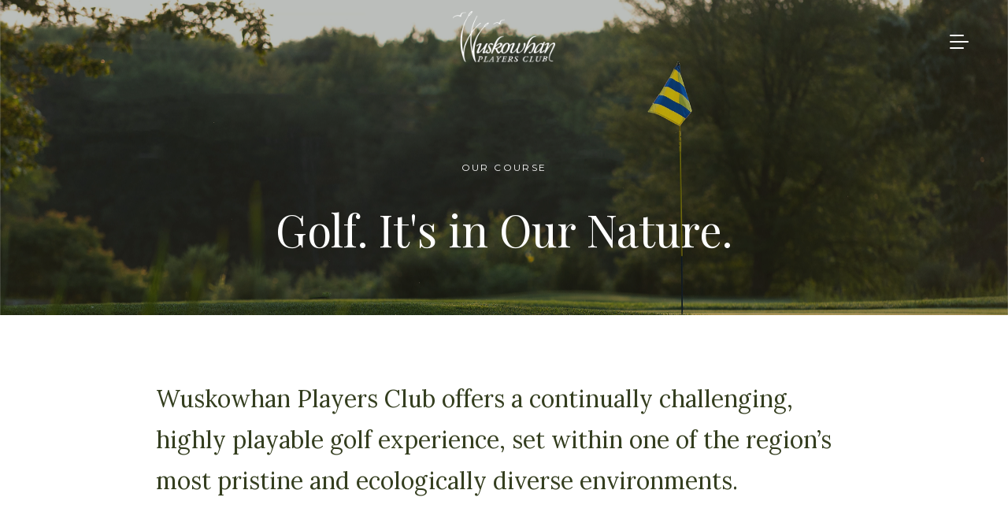

--- FILE ---
content_type: text/html; charset=UTF-8
request_url: https://wuskowhan.com/our-course/
body_size: 26263
content:
<!DOCTYPE html>
<html lang="en-US">

<head>
	<meta charset="utf-8" />
	<title>The Golf Course at Wuskowhan | Wuskowhan Players Club</title>

	<link rel="preconnect" href="https://fonts.googleapis.com">
	<link rel="preconnect" href="https://fonts.gstatic.com" crossorigin>

	<link href="https://wuskowhan.com/wp-content/themes/wuskowhan/dist/favicon.png" rel="shortcut icon" type="image/x-icon" />
	<meta name="viewport" content="width=device-width, initial-scale=1.0">

	<!-- Google Analytics -->

	<!-- end Google Analytics -->

	<meta name='robots' content='index, follow, max-image-preview:large, max-snippet:-1, max-video-preview:-1' />

	<!-- This site is optimized with the Yoast SEO plugin v26.6 - https://yoast.com/wordpress/plugins/seo/ -->
	<meta name="description" content="A continually challenging, highly playable golf course, set within one of the region’s most pristine and ecologically diverse environments." />
	<link rel="canonical" href="https://wuskowhan.com/our-course/" />
	<meta property="og:locale" content="en_US" />
	<meta property="og:type" content="article" />
	<meta property="og:title" content="The Golf Course at Wuskowhan | Wuskowhan Players Club" />
	<meta property="og:description" content="A continually challenging, highly playable golf course, set within one of the region’s most pristine and ecologically diverse environments." />
	<meta property="og:url" content="https://wuskowhan.com/our-course/" />
	<meta property="og:site_name" content="Wuskowhan Players Club" />
	<meta property="article:modified_time" content="2024-04-08T17:19:20+00:00" />
	<meta name="twitter:card" content="summary_large_image" />
	<script type="application/ld+json" class="yoast-schema-graph">{"@context":"https://schema.org","@graph":[{"@type":"WebPage","@id":"https://wuskowhan.com/our-course/","url":"https://wuskowhan.com/our-course/","name":"The Golf Course at Wuskowhan | Wuskowhan Players Club","isPartOf":{"@id":"https://wuskowhan.com/#website"},"datePublished":"2021-08-11T01:12:36+00:00","dateModified":"2024-04-08T17:19:20+00:00","description":"A continually challenging, highly playable golf course, set within one of the region’s most pristine and ecologically diverse environments.","breadcrumb":{"@id":"https://wuskowhan.com/our-course/#breadcrumb"},"inLanguage":"en-US","potentialAction":[{"@type":"ReadAction","target":["https://wuskowhan.com/our-course/"]}]},{"@type":"BreadcrumbList","@id":"https://wuskowhan.com/our-course/#breadcrumb","itemListElement":[{"@type":"ListItem","position":1,"name":"Home","item":"https://wuskowhan.com/"},{"@type":"ListItem","position":2,"name":"Our Course"}]},{"@type":"WebSite","@id":"https://wuskowhan.com/#website","url":"https://wuskowhan.com/","name":"Wuskowhan Players Club","description":"Nature&#039;s Course","potentialAction":[{"@type":"SearchAction","target":{"@type":"EntryPoint","urlTemplate":"https://wuskowhan.com/?s={search_term_string}"},"query-input":{"@type":"PropertyValueSpecification","valueRequired":true,"valueName":"search_term_string"}}],"inLanguage":"en-US"}]}</script>
	<!-- / Yoast SEO plugin. -->


<link rel="alternate" title="oEmbed (JSON)" type="application/json+oembed" href="https://wuskowhan.com/wp-json/oembed/1.0/embed?url=https%3A%2F%2Fwuskowhan.com%2Four-course%2F" />
<link rel="alternate" title="oEmbed (XML)" type="text/xml+oembed" href="https://wuskowhan.com/wp-json/oembed/1.0/embed?url=https%3A%2F%2Fwuskowhan.com%2Four-course%2F&#038;format=xml" />
<style id='wp-img-auto-sizes-contain-inline-css' type='text/css'>
img:is([sizes=auto i],[sizes^="auto," i]){contain-intrinsic-size:3000px 1500px}
/*# sourceURL=wp-img-auto-sizes-contain-inline-css */
</style>
<style id='wp-emoji-styles-inline-css' type='text/css'>

	img.wp-smiley, img.emoji {
		display: inline !important;
		border: none !important;
		box-shadow: none !important;
		height: 1em !important;
		width: 1em !important;
		margin: 0 0.07em !important;
		vertical-align: -0.1em !important;
		background: none !important;
		padding: 0 !important;
	}
/*# sourceURL=wp-emoji-styles-inline-css */
</style>
<style id='classic-theme-styles-inline-css' type='text/css'>
/*! This file is auto-generated */
.wp-block-button__link{color:#fff;background-color:#32373c;border-radius:9999px;box-shadow:none;text-decoration:none;padding:calc(.667em + 2px) calc(1.333em + 2px);font-size:1.125em}.wp-block-file__button{background:#32373c;color:#fff;text-decoration:none}
/*# sourceURL=/wp-includes/css/classic-themes.min.css */
</style>
<link rel='stylesheet' id='main-css' href='https://wuskowhan.com/wp-content/themes/wuskowhan/dist/assets/css/main.min.css?ver=1746545229356' type='text/css' media='all' />
<link rel="https://api.w.org/" href="https://wuskowhan.com/wp-json/" /><link rel="alternate" title="JSON" type="application/json" href="https://wuskowhan.com/wp-json/wp/v2/pages/340" /><link rel="EditURI" type="application/rsd+xml" title="RSD" href="https://wuskowhan.com/xmlrpc.php?rsd" />
<meta name="generator" content="WordPress 6.9" />
<link rel='shortlink' href='https://wuskowhan.com/?p=340' />
<link rel="icon" href="https://wuskowhan.com/wp-content/uploads/2021/08/cropped-w-icon-full-simple-32x32.png" sizes="32x32" />
<link rel="icon" href="https://wuskowhan.com/wp-content/uploads/2021/08/cropped-w-icon-full-simple-192x192.png" sizes="192x192" />
<link rel="apple-touch-icon" href="https://wuskowhan.com/wp-content/uploads/2021/08/cropped-w-icon-full-simple-180x180.png" />
<meta name="msapplication-TileImage" content="https://wuskowhan.com/wp-content/uploads/2021/08/cropped-w-icon-full-simple-270x270.png" />

<style id='global-styles-inline-css' type='text/css'>
:root{--wp--preset--aspect-ratio--square: 1;--wp--preset--aspect-ratio--4-3: 4/3;--wp--preset--aspect-ratio--3-4: 3/4;--wp--preset--aspect-ratio--3-2: 3/2;--wp--preset--aspect-ratio--2-3: 2/3;--wp--preset--aspect-ratio--16-9: 16/9;--wp--preset--aspect-ratio--9-16: 9/16;--wp--preset--color--black: #000000;--wp--preset--color--cyan-bluish-gray: #abb8c3;--wp--preset--color--white: #ffffff;--wp--preset--color--pale-pink: #f78da7;--wp--preset--color--vivid-red: #cf2e2e;--wp--preset--color--luminous-vivid-orange: #ff6900;--wp--preset--color--luminous-vivid-amber: #fcb900;--wp--preset--color--light-green-cyan: #7bdcb5;--wp--preset--color--vivid-green-cyan: #00d084;--wp--preset--color--pale-cyan-blue: #8ed1fc;--wp--preset--color--vivid-cyan-blue: #0693e3;--wp--preset--color--vivid-purple: #9b51e0;--wp--preset--gradient--vivid-cyan-blue-to-vivid-purple: linear-gradient(135deg,rgb(6,147,227) 0%,rgb(155,81,224) 100%);--wp--preset--gradient--light-green-cyan-to-vivid-green-cyan: linear-gradient(135deg,rgb(122,220,180) 0%,rgb(0,208,130) 100%);--wp--preset--gradient--luminous-vivid-amber-to-luminous-vivid-orange: linear-gradient(135deg,rgb(252,185,0) 0%,rgb(255,105,0) 100%);--wp--preset--gradient--luminous-vivid-orange-to-vivid-red: linear-gradient(135deg,rgb(255,105,0) 0%,rgb(207,46,46) 100%);--wp--preset--gradient--very-light-gray-to-cyan-bluish-gray: linear-gradient(135deg,rgb(238,238,238) 0%,rgb(169,184,195) 100%);--wp--preset--gradient--cool-to-warm-spectrum: linear-gradient(135deg,rgb(74,234,220) 0%,rgb(151,120,209) 20%,rgb(207,42,186) 40%,rgb(238,44,130) 60%,rgb(251,105,98) 80%,rgb(254,248,76) 100%);--wp--preset--gradient--blush-light-purple: linear-gradient(135deg,rgb(255,206,236) 0%,rgb(152,150,240) 100%);--wp--preset--gradient--blush-bordeaux: linear-gradient(135deg,rgb(254,205,165) 0%,rgb(254,45,45) 50%,rgb(107,0,62) 100%);--wp--preset--gradient--luminous-dusk: linear-gradient(135deg,rgb(255,203,112) 0%,rgb(199,81,192) 50%,rgb(65,88,208) 100%);--wp--preset--gradient--pale-ocean: linear-gradient(135deg,rgb(255,245,203) 0%,rgb(182,227,212) 50%,rgb(51,167,181) 100%);--wp--preset--gradient--electric-grass: linear-gradient(135deg,rgb(202,248,128) 0%,rgb(113,206,126) 100%);--wp--preset--gradient--midnight: linear-gradient(135deg,rgb(2,3,129) 0%,rgb(40,116,252) 100%);--wp--preset--font-size--small: 13px;--wp--preset--font-size--medium: 20px;--wp--preset--font-size--large: 36px;--wp--preset--font-size--x-large: 42px;--wp--preset--spacing--20: 0.44rem;--wp--preset--spacing--30: 0.67rem;--wp--preset--spacing--40: 1rem;--wp--preset--spacing--50: 1.5rem;--wp--preset--spacing--60: 2.25rem;--wp--preset--spacing--70: 3.38rem;--wp--preset--spacing--80: 5.06rem;--wp--preset--shadow--natural: 6px 6px 9px rgba(0, 0, 0, 0.2);--wp--preset--shadow--deep: 12px 12px 50px rgba(0, 0, 0, 0.4);--wp--preset--shadow--sharp: 6px 6px 0px rgba(0, 0, 0, 0.2);--wp--preset--shadow--outlined: 6px 6px 0px -3px rgb(255, 255, 255), 6px 6px rgb(0, 0, 0);--wp--preset--shadow--crisp: 6px 6px 0px rgb(0, 0, 0);}:where(.is-layout-flex){gap: 0.5em;}:where(.is-layout-grid){gap: 0.5em;}body .is-layout-flex{display: flex;}.is-layout-flex{flex-wrap: wrap;align-items: center;}.is-layout-flex > :is(*, div){margin: 0;}body .is-layout-grid{display: grid;}.is-layout-grid > :is(*, div){margin: 0;}:where(.wp-block-columns.is-layout-flex){gap: 2em;}:where(.wp-block-columns.is-layout-grid){gap: 2em;}:where(.wp-block-post-template.is-layout-flex){gap: 1.25em;}:where(.wp-block-post-template.is-layout-grid){gap: 1.25em;}.has-black-color{color: var(--wp--preset--color--black) !important;}.has-cyan-bluish-gray-color{color: var(--wp--preset--color--cyan-bluish-gray) !important;}.has-white-color{color: var(--wp--preset--color--white) !important;}.has-pale-pink-color{color: var(--wp--preset--color--pale-pink) !important;}.has-vivid-red-color{color: var(--wp--preset--color--vivid-red) !important;}.has-luminous-vivid-orange-color{color: var(--wp--preset--color--luminous-vivid-orange) !important;}.has-luminous-vivid-amber-color{color: var(--wp--preset--color--luminous-vivid-amber) !important;}.has-light-green-cyan-color{color: var(--wp--preset--color--light-green-cyan) !important;}.has-vivid-green-cyan-color{color: var(--wp--preset--color--vivid-green-cyan) !important;}.has-pale-cyan-blue-color{color: var(--wp--preset--color--pale-cyan-blue) !important;}.has-vivid-cyan-blue-color{color: var(--wp--preset--color--vivid-cyan-blue) !important;}.has-vivid-purple-color{color: var(--wp--preset--color--vivid-purple) !important;}.has-black-background-color{background-color: var(--wp--preset--color--black) !important;}.has-cyan-bluish-gray-background-color{background-color: var(--wp--preset--color--cyan-bluish-gray) !important;}.has-white-background-color{background-color: var(--wp--preset--color--white) !important;}.has-pale-pink-background-color{background-color: var(--wp--preset--color--pale-pink) !important;}.has-vivid-red-background-color{background-color: var(--wp--preset--color--vivid-red) !important;}.has-luminous-vivid-orange-background-color{background-color: var(--wp--preset--color--luminous-vivid-orange) !important;}.has-luminous-vivid-amber-background-color{background-color: var(--wp--preset--color--luminous-vivid-amber) !important;}.has-light-green-cyan-background-color{background-color: var(--wp--preset--color--light-green-cyan) !important;}.has-vivid-green-cyan-background-color{background-color: var(--wp--preset--color--vivid-green-cyan) !important;}.has-pale-cyan-blue-background-color{background-color: var(--wp--preset--color--pale-cyan-blue) !important;}.has-vivid-cyan-blue-background-color{background-color: var(--wp--preset--color--vivid-cyan-blue) !important;}.has-vivid-purple-background-color{background-color: var(--wp--preset--color--vivid-purple) !important;}.has-black-border-color{border-color: var(--wp--preset--color--black) !important;}.has-cyan-bluish-gray-border-color{border-color: var(--wp--preset--color--cyan-bluish-gray) !important;}.has-white-border-color{border-color: var(--wp--preset--color--white) !important;}.has-pale-pink-border-color{border-color: var(--wp--preset--color--pale-pink) !important;}.has-vivid-red-border-color{border-color: var(--wp--preset--color--vivid-red) !important;}.has-luminous-vivid-orange-border-color{border-color: var(--wp--preset--color--luminous-vivid-orange) !important;}.has-luminous-vivid-amber-border-color{border-color: var(--wp--preset--color--luminous-vivid-amber) !important;}.has-light-green-cyan-border-color{border-color: var(--wp--preset--color--light-green-cyan) !important;}.has-vivid-green-cyan-border-color{border-color: var(--wp--preset--color--vivid-green-cyan) !important;}.has-pale-cyan-blue-border-color{border-color: var(--wp--preset--color--pale-cyan-blue) !important;}.has-vivid-cyan-blue-border-color{border-color: var(--wp--preset--color--vivid-cyan-blue) !important;}.has-vivid-purple-border-color{border-color: var(--wp--preset--color--vivid-purple) !important;}.has-vivid-cyan-blue-to-vivid-purple-gradient-background{background: var(--wp--preset--gradient--vivid-cyan-blue-to-vivid-purple) !important;}.has-light-green-cyan-to-vivid-green-cyan-gradient-background{background: var(--wp--preset--gradient--light-green-cyan-to-vivid-green-cyan) !important;}.has-luminous-vivid-amber-to-luminous-vivid-orange-gradient-background{background: var(--wp--preset--gradient--luminous-vivid-amber-to-luminous-vivid-orange) !important;}.has-luminous-vivid-orange-to-vivid-red-gradient-background{background: var(--wp--preset--gradient--luminous-vivid-orange-to-vivid-red) !important;}.has-very-light-gray-to-cyan-bluish-gray-gradient-background{background: var(--wp--preset--gradient--very-light-gray-to-cyan-bluish-gray) !important;}.has-cool-to-warm-spectrum-gradient-background{background: var(--wp--preset--gradient--cool-to-warm-spectrum) !important;}.has-blush-light-purple-gradient-background{background: var(--wp--preset--gradient--blush-light-purple) !important;}.has-blush-bordeaux-gradient-background{background: var(--wp--preset--gradient--blush-bordeaux) !important;}.has-luminous-dusk-gradient-background{background: var(--wp--preset--gradient--luminous-dusk) !important;}.has-pale-ocean-gradient-background{background: var(--wp--preset--gradient--pale-ocean) !important;}.has-electric-grass-gradient-background{background: var(--wp--preset--gradient--electric-grass) !important;}.has-midnight-gradient-background{background: var(--wp--preset--gradient--midnight) !important;}.has-small-font-size{font-size: var(--wp--preset--font-size--small) !important;}.has-medium-font-size{font-size: var(--wp--preset--font-size--medium) !important;}.has-large-font-size{font-size: var(--wp--preset--font-size--large) !important;}.has-x-large-font-size{font-size: var(--wp--preset--font-size--x-large) !important;}
/*# sourceURL=global-styles-inline-css */
</style>
</head>


<body class="wp-singular page-template-default page page-id-340 wp-theme-wuskowhandist" data-page="our-course">
	<div class="c-header">
    <div class="c-header__navCopy"></div>
    <div class="c-header__logo" data-aos="fade-in" data-aos-duration="1600">
        <a class="c-header__logo-white" href="https://wuskowhan.com" aria-label="home">
            <img src="https://wuskowhan.com/wp-content/themes/wuskowhan/dist/assets/images/logo-white.png" alt="Wuskowhan logo" width="616" height="312">        </a>
        <a class="c-header__logo-green" href="https://wuskowhan.com" aria-label="home">
            <img class="lazy crisp-edges" data-src="https://wuskowhan.com/wp-content/themes/wuskowhan/dist/assets/images/logo-green.png" alt="Wuskowhan logo" width="624" height="318">        </a>
    </div>
    <div class="c-header__nav" data-aos="fade-in" data-aos-duration="1600">
        <button class="c-nav" aria-label="main nav">
    <!-- <div class="c-nav__title">Menu</div> -->
    <div class="c-nav__hamburger">
        <div class="o-hamburger">
            <div class="o-hamburger__inner"></div>
        </div>
    </div>
</button>    </div>
</div>	<div class="o-navMenu" id="navMenu">
    <div class="o-navMenu__interior">
        <div class="o-wrapper">
            <div class="o-navMenu__content">
                <div class="o-navMenu__row">
                    <div class="o-navMenu__image">
                                                <img class="lazy" data-src="https://wuskowhan.com/wp-content/uploads/2021/08/wuskowhan-clubhouse-2-300x184.jpg" alt="" data-srcset="https://wuskowhan.com/wp-content/uploads/2021/08/wuskowhan-clubhouse-2-300x184.jpg 300w, https://wuskowhan.com/wp-content/uploads/2021/08/wuskowhan-clubhouse-2-1024x627.jpg 1024w, https://wuskowhan.com/wp-content/uploads/2021/08/wuskowhan-clubhouse-2-768x470.jpg 768w, https://wuskowhan.com/wp-content/uploads/2021/08/wuskowhan-clubhouse-2-1536x940.jpg 1536w, https://wuskowhan.com/wp-content/uploads/2021/08/wuskowhan-clubhouse-2-2048x1253.jpg 2048w" width="300" height="184">
                    </div>
                    <div class="o-navMenu__col-right">
                        <div class="o-navMenu__list">
                            <div class="menu-primary-container"><ul id="menu-primary" class="menu"><li id="menu-item-21" class="menu-item menu-item-type-post_type menu-item-object-page menu-item-home menu-item-21"><a href="https://wuskowhan.com/">Home</a></li>
<li id="menu-item-22" class="menu-item menu-item-type-post_type menu-item-object-page menu-item-22"><a href="https://wuskowhan.com/about-the-club/">About the Club</a></li>
<li id="menu-item-24" class="menu-item menu-item-type-post_type menu-item-object-page menu-item-24"><a href="https://wuskowhan.com/our-clubhouse/">Our Clubhouse</a></li>
<li id="menu-item-386" class="menu-item menu-item-type-post_type menu-item-object-page current-menu-item page_item page-item-340 current_page_item menu-item-386"><a href="https://wuskowhan.com/our-course/" aria-current="page">Our Course</a></li>
<li id="menu-item-23" class="menu-item menu-item-type-post_type menu-item-object-page menu-item-23"><a href="https://wuskowhan.com/contact-us/">Contact Us</a></li>
</ul></div>                        </div>
                    </div>
                </div>
            </div>
        </div>
    </div>
</div>
<main class="main main-subpage">
    <!-- HERO -->
                        <section class="c-hero c-hero--normal">
    <div class="c-hero__bg">
        <div class="o-parallax-image">

                        <img class="lazy" src="https://wuskowhan.com/wp-content/uploads/2021/08/1510-flag-300x167.jpg" data-srcset="https://wuskowhan.com/wp-content/uploads/2021/08/1510-flag-768x428.jpg 700w, https://wuskowhan.com/wp-content/uploads/2021/08/1510-flag-1024x571.jpg 1024w, https://wuskowhan.com/wp-content/uploads/2021/08/1510-flag.jpg 1200w" alt="">

        </div>
    </div>
    <div class="c-hero__inner">
        <div class="c-hero__content">
            <h1 class="u-alignCenter c-hero__eyebrowTitle" data-aos="fade-up" data-aos-duration="1200" data-aos-delay="500">Our Course</h1>
            <h3 class="u-alignCenter" data-aos="fade-up" data-aos-duration="1200" data-aos-delay="800">Golf. It's in Our Nature.</h3>
        </div>
    </div>
</section>
                
    <!-- Sections -->
                        
            <section class="theme-white">
                <div class="o-wrapper o-wrapper--pad">
                    <div class="o-componentsList">

                                                                                    <div class="c-text" data-aos="fade-up" data-aos-duration="1000">
    <p>Wuskowhan Players Club offers a continually challenging, highly playable golf experience, set within one of the region’s most pristine and ecologically diverse environments.</p>
</div>
                                                    
                    </div>
                </div>
                                    <div class="o-verticalPadding"></div>
                            </section>

                    
            <section class="theme-green">
                <div class="o-wrapper o-wrapper--pad">
                    <div class="o-componentsList">

                                                                                    
    <div class="c-image  c-image--shiftUp u-scrollGrow" data-hole="">
        <img class="lazy " src=" https://wuskowhan.com/wp-content/uploads/2021/08/wuskowhan-golf-large-300x184.jpg" alt="" data-srcset="https://wuskowhan.com/wp-content/uploads/2021/08/wuskowhan-golf-large-300x184.jpg 300w, https://wuskowhan.com/wp-content/uploads/2021/08/wuskowhan-golf-large-1024x627.jpg 1024w, https://wuskowhan.com/wp-content/uploads/2021/08/wuskowhan-golf-large-768x470.jpg 768w, https://wuskowhan.com/wp-content/uploads/2021/08/wuskowhan-golf-large-1536x940.jpg 1536w, https://wuskowhan.com/wp-content/uploads/2021/08/wuskowhan-golf-large-2048x1253.jpg 2048w" width="300" height="184">
    </div>


                                                    
                    </div>
                </div>
                            </section>

                    
            <section class="theme-white">
                <div class="o-wrapper o-wrapper--pad">
                    <div class="o-componentsList">

                                                                                    
<div class="c-splitContentImage c-splitContentImage--golfHoles c-splitContentImage--image-right">
    <div class="c-splitContentImage__content">

        <div class="o-headerBubble " data-aos="draw-in" data-aos-duration="600">
    <svg width="101" height="94" viewBox="0 0 101 94" fill="none" xmlns="http://www.w3.org/2000/svg"><path clip-rule="evenodd" d="M48.6056 1.15302C58.5329 1.19038 68.6229 0.889612 77.2995 5.62617C86.7181 10.7677 95.196 18.4162 98.613 28.4518C102.044 38.5275 98.3656 49.13 95.6097 59.4036C92.6753 70.3429 91.8649 83.6597 82.1661 89.7647C72.5093 95.8433 59.6464 92.0454 48.6056 88.9908C39.8227 86.5608 34.0361 79.3304 26.4506 74.3499C18.4215 69.0781 7.04462 67.5573 2.90827 58.9866C-1.33658 50.1912 2.41328 39.9019 5.33699 30.6018C8.30292 21.1674 11.4873 11.0342 19.7515 5.40956C27.9456 -0.16738 38.6358 1.11549 48.6056 1.15302Z" stroke="#BEBEBE" stroke-opacity="0.3"/></svg>    <h2 class="o-headerBubble__title" data-aos="customHeader" data-aos-duration="2000" data-aos-delay="400">Golf Distances</span>
</div>
        <div data-aos="fade-up" data-aos-duration="1600">
            <h3>Experience Beauty in the Details</h3>
            <p>Playable from five sets of tees totaling 5,000 to 7,000 yards, the course was created by renowned designers Rick Smith and Warren Henderson. We selected the duo for their golfer-centric designs, and the course is an outstanding example of their work. Today, we have a Players Course USGA Rating of 74.6, and the slope is 148.</p>
        </div>
            </div>
            <div class="c-splitContentImage__image c-splitContentImage__image--image-right" style="" data-hole="" data-aos="fade-in" data-aos-duration="1000" data-aos-offset="200">
                            

    <div class="c-holes-table">
        <table>
            <tr>
                                <th>Hole</th>
                <th>Par</th>
                <th class="color-gold">Players</th>
                <th class="color-blue">River</th>
                <th>Members</th>
                <th class="color-green">Natures</th>
                <th class="color-red">Sanctuary</th>
            </tr>

            
                            <tr>
                    <td>1</td>
                    <td>4</td>
                                        <td class="color-gold">395</td>
                                        <td class="color-blue">395</td>
                                        <td>370</td>
                                        <td class="color-green">358</td>
                                        <td class="color-red">335</td>
                                    </tr>
                            <tr>
                    <td>2</td>
                    <td>4</td>
                                        <td class="color-gold">405</td>
                                        <td class="color-blue">393</td>
                                        <td>364</td>
                                        <td class="color-green">300</td>
                                        <td class="color-red">254</td>
                                    </tr>
                            <tr>
                    <td>3</td>
                    <td>4</td>
                                        <td class="color-gold">425</td>
                                        <td class="color-blue">405</td>
                                        <td>376</td>
                                        <td class="color-green">339</td>
                                        <td class="color-red">294</td>
                                    </tr>
                            <tr>
                    <td>4</td>
                    <td>3</td>
                                        <td class="color-gold">190</td>
                                        <td class="color-blue">170</td>
                                        <td>170</td>
                                        <td class="color-green">157</td>
                                        <td class="color-red">128</td>
                                    </tr>
                            <tr>
                    <td>5</td>
                    <td>4</td>
                                        <td class="color-gold">430</td>
                                        <td class="color-blue">400</td>
                                        <td>375</td>
                                        <td class="color-green">345</td>
                                        <td class="color-red">324</td>
                                    </tr>
                            <tr>
                    <td>6</td>
                    <td>3</td>
                                        <td class="color-gold">230</td>
                                        <td class="color-blue">196</td>
                                        <td>156</td>
                                        <td class="color-green">156</td>
                                        <td class="color-red">95</td>
                                    </tr>
                            <tr>
                    <td>7</td>
                    <td>5</td>
                                        <td class="color-gold">530</td>
                                        <td class="color-blue">530</td>
                                        <td>499</td>
                                        <td class="color-green">418</td>
                                        <td class="color-red">374</td>
                                    </tr>
                            <tr>
                    <td>8</td>
                    <td>4</td>
                                        <td class="color-gold">380</td>
                                        <td class="color-blue">380</td>
                                        <td>355</td>
                                        <td class="color-green">319</td>
                                        <td class="color-red">278</td>
                                    </tr>
                            <tr>
                    <td>9</td>
                    <td>5</td>
                                        <td class="color-gold">564</td>
                                        <td class="color-blue">536</td>
                                        <td>536</td>
                                        <td class="color-green">469</td>
                                        <td class="color-red">380</td>
                                    </tr>
                            <tr>
                    <td>10</td>
                    <td>5</td>
                                        <td class="color-gold">580</td>
                                        <td class="color-blue">545</td>
                                        <td>545</td>
                                        <td class="color-green">476</td>
                                        <td class="color-red">476</td>
                                    </tr>
                            <tr>
                    <td>11</td>
                    <td>4</td>
                                        <td class="color-gold">330</td>
                                        <td class="color-blue">310</td>
                                        <td>295</td>
                                        <td class="color-green">277</td>
                                        <td class="color-red">267</td>
                                    </tr>
                            <tr>
                    <td>12</td>
                    <td>4</td>
                                        <td class="color-gold">420</td>
                                        <td class="color-blue">400</td>
                                        <td>375</td>
                                        <td class="color-green">345</td>
                                        <td class="color-red">282</td>
                                    </tr>
                            <tr>
                    <td>13</td>
                    <td>3</td>
                                        <td class="color-gold">183</td>
                                        <td class="color-blue">178</td>
                                        <td>155</td>
                                        <td class="color-green">155</td>
                                        <td class="color-red">102</td>
                                    </tr>
                            <tr>
                    <td>14</td>
                    <td>4</td>
                                        <td class="color-gold">415</td>
                                        <td class="color-blue">415</td>
                                        <td>370</td>
                                        <td class="color-green">333</td>
                                        <td class="color-red">287</td>
                                    </tr>
                            <tr>
                    <td>15</td>
                    <td>3</td>
                                        <td class="color-gold">150</td>
                                        <td class="color-blue">133</td>
                                        <td>112</td>
                                        <td class="color-green">103</td>
                                        <td class="color-red">87</td>
                                    </tr>
                            <tr>
                    <td>16</td>
                    <td>4</td>
                                        <td class="color-gold">450</td>
                                        <td class="color-blue">400</td>
                                        <td>356</td>
                                        <td class="color-green">344</td>
                                        <td class="color-red">285</td>
                                    </tr>
                            <tr>
                    <td>17</td>
                    <td>4</td>
                                        <td class="color-gold">420</td>
                                        <td class="color-blue">420</td>
                                        <td>352</td>
                                        <td class="color-green">328</td>
                                        <td class="color-red">304</td>
                                    </tr>
                            <tr>
                    <td>18</td>
                    <td>5</td>
                                        <td class="color-gold">615</td>
                                        <td class="color-blue">585</td>
                                        <td>540</td>
                                        <td class="color-green">490</td>
                                        <td class="color-red">409</td>
                                    </tr>
                        <tr>
                <td>Total</td>
                <td>72</td>
                <td>7,112</td>
                <td>6,791</td>
                <td>6,301</td>
                <td>5,712</td>
                <td>4,961</td>
            </tr>
        </table>
    </div>

                    </div>
    </div>
                                                            <div class="c-divider"></div>
                                                            <div class="c-imageSlider">
    <div class="c-imageSlider__row">
        <div class="o-headerBubble " data-aos="draw-in" data-aos-duration="600">
    <svg width="101" height="94" viewBox="0 0 101 94" fill="none" xmlns="http://www.w3.org/2000/svg"><path clip-rule="evenodd" d="M48.6056 1.15302C58.5329 1.19038 68.6229 0.889612 77.2995 5.62617C86.7181 10.7677 95.196 18.4162 98.613 28.4518C102.044 38.5275 98.3656 49.13 95.6097 59.4036C92.6753 70.3429 91.8649 83.6597 82.1661 89.7647C72.5093 95.8433 59.6464 92.0454 48.6056 88.9908C39.8227 86.5608 34.0361 79.3304 26.4506 74.3499C18.4215 69.0781 7.04462 67.5573 2.90827 58.9866C-1.33658 50.1912 2.41328 39.9019 5.33699 30.6018C8.30292 21.1674 11.4873 11.0342 19.7515 5.40956C27.9456 -0.16738 38.6358 1.11549 48.6056 1.15302Z" stroke="#BEBEBE" stroke-opacity="0.3"/></svg>    <h2 class="o-headerBubble__title" data-aos="customHeader" data-aos-duration="2000" data-aos-delay="400">Tour The Course</span>
</div>

    </div>
    <div class="c-imageSlider__row">
        <div class="c-imageSlider__title">
            <h3 data-aos="fade-up" data-aos-duration="1600">Set Your Sights on the Track</h3>
        </div>
        <p class="c-imageSlider__description" data-aos="fade-left" data-aos-duration="1600" data-aos-offset="200">
            Our 18-hole, championship course is a satisfying mix of challenge, playability, and pristine natural beauty.        </p>
    </div>
    <div class="c-imageSlider__carousel-container">
        <div class="c-imageSlider__green" data-aos="draw-in-big" data-aos-delay="1000">
            <svg width="411" height="453" viewBox="0 0 411 453" fill="none" xmlns="http://www.w3.org/2000/svg"><path clip-rule="evenodd" d="M210.432 3.08864C257.162 10.584 289.584 50.8447 324.228 83.0841C353.333 110.17 380.64 138.735 395.721 175.519C410.407 211.341 411.863 250.026 408.481 288.592C404.935 329.034 402.356 372.678 375.743 403.34C349.136 433.995 307.267 449.36 266.75 451.89C230.011 454.184 201.147 419.976 164.498 416.529C114.132 411.791 54.1143 461.9 16.2753 428.329C-19.5482 396.547 18.8213 335.497 19.1924 287.613C19.4962 248.407 10.2333 210.754 18.2587 172.376C28.0141 125.725 34.7071 73.8901 70.4736 42.383C107.583 9.69265 161.597 -4.74419 210.432 3.08864Z" stroke="#475726" stroke-width="2"/></svg>        </div>

        <div class="c-imageSlider__carousel js-slider-loop u-hideShadow" data-hole="12" data-aos="fade-in" data-aos-duration="1200">
                                                                    <div class="c-imageSlider__imageContainer" data-hole="4">
                        <img class="lazy" src="https://wuskowhan.com/wp-content/uploads/2021/08/8053-4-300x167.jpg" data-srcset="https://wuskowhan.com/wp-content/uploads/2021/08/8053-4-300x167.jpg 300w, https://wuskowhan.com/wp-content/uploads/2021/08/8053-4-1024x571.jpg 1024w, https://wuskowhan.com/wp-content/uploads/2021/08/8053-4-768x428.jpg 768w, https://wuskowhan.com/wp-content/uploads/2021/08/8053-4-1536x856.jpg 1536w, https://wuskowhan.com/wp-content/uploads/2021/08/8053-4-2048x1142.jpg 2048w" alt="">
                    </div>
                                                        <div class="c-imageSlider__imageContainer" data-hole="13">
                        <img class="lazy" src="https://wuskowhan.com/wp-content/uploads/2021/08/5288-1213-300x167.jpg" data-srcset="https://wuskowhan.com/wp-content/uploads/2021/08/5288-1213-300x167.jpg 300w, https://wuskowhan.com/wp-content/uploads/2021/08/5288-1213-1024x571.jpg 1024w, https://wuskowhan.com/wp-content/uploads/2021/08/5288-1213-768x428.jpg 768w, https://wuskowhan.com/wp-content/uploads/2021/08/5288-1213-1536x856.jpg 1536w, https://wuskowhan.com/wp-content/uploads/2021/08/5288-1213-2048x1142.jpg 2048w" alt="">
                    </div>
                                                        <div class="c-imageSlider__imageContainer" data-hole="14">
                        <img class="lazy" src="https://wuskowhan.com/wp-content/uploads/2021/08/7732-14-300x167.jpg" data-srcset="https://wuskowhan.com/wp-content/uploads/2021/08/7732-14-300x167.jpg 300w, https://wuskowhan.com/wp-content/uploads/2021/08/7732-14-1024x571.jpg 1024w, https://wuskowhan.com/wp-content/uploads/2021/08/7732-14-768x428.jpg 768w, https://wuskowhan.com/wp-content/uploads/2021/08/7732-14-1536x856.jpg 1536w, https://wuskowhan.com/wp-content/uploads/2021/08/7732-14-2048x1142.jpg 2048w" alt="">
                    </div>
                                                        <div class="c-imageSlider__imageContainer" data-hole="15">
                        <img class="lazy" src="https://wuskowhan.com/wp-content/uploads/2021/08/5307-15-300x167.jpg" data-srcset="https://wuskowhan.com/wp-content/uploads/2021/08/5307-15-300x167.jpg 300w, https://wuskowhan.com/wp-content/uploads/2021/08/5307-15-1024x571.jpg 1024w, https://wuskowhan.com/wp-content/uploads/2021/08/5307-15-768x428.jpg 768w, https://wuskowhan.com/wp-content/uploads/2021/08/5307-15-1536x856.jpg 1536w, https://wuskowhan.com/wp-content/uploads/2021/08/5307-15-2048x1142.jpg 2048w" alt="">
                    </div>
                                                        <div class="c-imageSlider__imageContainer" data-hole="17">
                        <img class="lazy" src="https://wuskowhan.com/wp-content/uploads/2021/08/wuskowhan-bridge-teebox-300x184.jpg" data-srcset="https://wuskowhan.com/wp-content/uploads/2021/08/wuskowhan-bridge-teebox-300x184.jpg 300w, https://wuskowhan.com/wp-content/uploads/2021/08/wuskowhan-bridge-teebox-1024x627.jpg 1024w, https://wuskowhan.com/wp-content/uploads/2021/08/wuskowhan-bridge-teebox-768x470.jpg 768w, https://wuskowhan.com/wp-content/uploads/2021/08/wuskowhan-bridge-teebox-1536x940.jpg 1536w, https://wuskowhan.com/wp-content/uploads/2021/08/wuskowhan-bridge-teebox-2048x1253.jpg 2048w" alt="">
                    </div>
                                                        <div class="c-imageSlider__imageContainer" data-hole="18">
                        <img class="lazy" src="https://wuskowhan.com/wp-content/uploads/2021/08/7850-18-1-300x167.jpg" data-srcset="https://wuskowhan.com/wp-content/uploads/2021/08/7850-18-1-300x167.jpg 300w, https://wuskowhan.com/wp-content/uploads/2021/08/7850-18-1-1024x571.jpg 1024w, https://wuskowhan.com/wp-content/uploads/2021/08/7850-18-1-768x428.jpg 768w, https://wuskowhan.com/wp-content/uploads/2021/08/7850-18-1-1536x856.jpg 1536w, https://wuskowhan.com/wp-content/uploads/2021/08/7850-18-1-2048x1142.jpg 2048w" alt="">
                    </div>
                                    </div>
    </div>

    </div>
                                                            <div class="c-divider"></div>
                                                            
<div class="c-splitContentImage c-splitContentImage--image c-splitContentImage--image-left">
    <div class="c-splitContentImage__content">

        <div class="o-headerBubble " data-aos="draw-in" data-aos-duration="600">
    <svg width="101" height="94" viewBox="0 0 101 94" fill="none" xmlns="http://www.w3.org/2000/svg"><path clip-rule="evenodd" d="M48.6056 1.15302C58.5329 1.19038 68.6229 0.889612 77.2995 5.62617C86.7181 10.7677 95.196 18.4162 98.613 28.4518C102.044 38.5275 98.3656 49.13 95.6097 59.4036C92.6753 70.3429 91.8649 83.6597 82.1661 89.7647C72.5093 95.8433 59.6464 92.0454 48.6056 88.9908C39.8227 86.5608 34.0361 79.3304 26.4506 74.3499C18.4215 69.0781 7.04462 67.5573 2.90827 58.9866C-1.33658 50.1912 2.41328 39.9019 5.33699 30.6018C8.30292 21.1674 11.4873 11.0342 19.7515 5.40956C27.9456 -0.16738 38.6358 1.11549 48.6056 1.15302Z" stroke="#BEBEBE" stroke-opacity="0.3"/></svg>    <h2 class="o-headerBubble__title" data-aos="customHeader" data-aos-duration="2000" data-aos-delay="400">Schedule</span>
</div>
        <div data-aos="fade-up" data-aos-duration="1600">
            <h3>Play Any Time You'd Like</h3>
            <p><!--(figmeta)eyJmaWxlS2V5IjoiTktoOXVLS1Y3U3FrUm5iSW1nR0djWiIsInBhc3RlSUQiOjIxMjY4MTYyNjYsImRhdGFUeXBlIjoic2NlbmUifQo=(/figmeta)--><!--(figma)ZmlnLWtpd2kKAAAAySMAALV7f5wkSVVnRFZV/5iemf39gxURERERdXZ22V0QkaysrK6crqrMzcyqnhmRIrsquzt3qiqLyqqe6RUR9xA5DhERkUPkkOMQkUNU/HmKynnqeaiIvxFREb07z/N+eZ7neer3vchf1T3rx3+cz2c6Xrx48eLFi/devIjIepvshEkSHIT+8SwU4pZLttUdeL7u+gL/unbDHBgtvbtteqjKnme6pbrG1Ga3AbjiWdtdvQ2o6vlX2iaAGgMDzyRea0zLnAfejuUMXLNt69RzvWv7VvPKwGvZvXZj0HO2Xb1B/TdScNCwu1TfzOqu2XRNrwXUGc8wu+YAaKc1eLRnuleA3CojXdNpE/[base64]/[base64]/yaYjbnSCapgux7tltizQuoJwGu5MSFRiZo6hkfcB8ARIKSidzA66S40CUrl/V6ug8sxpc6JIFYM2aIDR5w2AcKqUjtrimb7C+mxZNTzatNg/iW7yeFXN/PxymglYtmJyLyKLDBNAoGq7tFFXZtOEAWMBuA7bYI7m0um7srKIqZIEG+/maDfuwVJgTPQe+h1K27V0GIIKvZPBgCO2BoTvkvdWiNmjarsGxoUZMG+EwngeLKJ6iTxYBMDKWFeoELDFda8csjEzrLid74bw3jRYJ+rg6TUM41mWz7QGQkAixj/SiGfE0WcxLi4bFBF5QO4srOzoFPA1jpCqteIbOE6g2wbExUD1qaYWp17zFPL4W6uPoYIoOOTOBMGBx1JZ2z09BTREbwQzDZ/PDVHi1Ze7Nmu669i6bEE2ioqrmoz2rjaAKNwSymprJgJY71WDm3jkqFe5SHJFsHcRpFq1u9k3iIbOhtXocj8Ngas/CTP3VXleZPyaCbh4iBGDp9eq+qzOsXWavYGvg6bfiefR4PF0EY3RPA0RJu7AU9j/[base64]/HodemE4Kqnc9O40evqnTCksD1qHWGjkNMpiuQdG24psdx3Z1zmeqGRtoaRHmKjoVhAHKLIRi6GB4Ta1PLmwL4esq1MYSSOwe2K4ZVtRslyA/pTalK0VkxEsIMU9pa09Km2u6ovd8SnowC3S/tEwW0f4xqk/a09ENcwCXVUlXhbt5SusciYBEkuVZV82Bb8P5ed4rCBgJFsXqOMhWUKMW0FBEnMLQ4e9Kg7VML/[base64]/G5dwSqWt63gcq6380gpNmV6RxmX8byzjFQs7yqjco53w40tY0BtqN2DDALHJr0L7+azx73IEW3kFAXmKWaQ4KihVnwDJy2jV7cMNAhinVUk8rlSVaMtV6Vj6EHWnjdViW4FU1N9V3BrKnrl9XVvOI/H40Y0V34GPqnh/j2xB5PmOKH6wkkX5GLhCI6/CNFuXnYQX5XfG+BA+zHX5HYPAVBqCY5qGAzwupDjGJsqg/D3MbYzWZ2LTSEP8Efbw59KgD9VteOh8w3U5DH+aC5QoC4Q1/Gncog/VebkLeIZOgwJFn0hZ7HyMhBonWAxj24IuTa5cAF1OblwPwptcuEiisrkfkJWJ/[base64]/+IgnExg2A5fFYyVicnMqCTbP1S+STHHObYbBgBf+RdJD2o0kYFx0mSaXQDMcjfIWkQckCoqylNwRrntWl9GjddhtdlBt606X2zUaX48OZbq9DIm3hlKejPItNiKZ0rqHK8y1V3oKTBJW36jrnjbcZqrzdNbi8w1P1O90+n0PvIsdEebe3y/cr9xjeLpX3YnEI/xTD4OP5fZ7a3D+rZfENylPTPfazbbdL8j2NlILyc7Dl0FI+veHzAeVzm22d5vGMzrZLe+bnebA1lM9EIkrjf34TCRXKZ7VU+QUtNe6zfVX/wkdV+RxHlV9EyTXK57abdap/se1w+SWuz+WXOqr/BWenS3q6v43wgfIiSpLzAddvU/1BlFR/nl53+ygf0ut9qj+MkuR+pK/[base64]/lV/WhcJQvdTyf8AOUhH+Zu+NSPXCdFpV7bq9O6z70kKShHPlKjtDvclq8j2Wi9Tvo42oC5WFftUd9Ne/H+jtsL9f6ru+iHKO8iHLieYi8QkxRUj1G+QDKGcoHUb4c5fNQzlE+hDJB+TDKBUrS0xLl81EeeR5ithDXURK/GyiJ3zFK4vc4SuL31SiJ3ytQEr+vQUn8XomS+H0tSuL3Kul5F4nh10mjzxI+QQCx/CcEEM9XE0BMv54A4voaAojtNxBAfF9LADH+pwQQ59cBYFH/GQHE+fUEEOdvJIA4v4EA4vxNBBDnNxJAnL+ZAOL8JgKI87cQQJzfDIBl/lYCiPNbCCDO30YAcX4rAcT5nxNAnN9GAHH+dgKI89sJIM7fQQBxfgeAB4jzvyCAOL+TAOL8nQQQ53cRQJz/JQHE+d0EEOd/RQBxfg8BxPm7CCDO7wXwIHH+bgKI8/sIIM7fQwBxfj8BxPlfE0CcP0AAcf5eAojzBwkgzt9HAHH+fgDPI84/QABx/hABxPkHCSDOP0QAcf5hAojzjxBAnH+UAOL8YwQQ539DAHH+cQAPEeefIIA4f5gA4vyTBBDnnyKAOP80AcT5IwQQ539LAHH+GQKI878jgDj/LICHifPPEUCcf54A4vzvCSDOv0AAcf4PBBDnjxJAnH+RAOL8SwQQ518mgDh/DMAjxPlXCCDOHyeAOP8qAcT51wggzr9OAHH+DQKI828SQJx/iwDi/NsEEOdPAOAQ9TsEEOdPEkCcf5cA4vwpAojz7xFAnH+fAOL8BwQQ508TQJz/kADi/Bl58q4BqdUC27W4KGSWYmmUU3aC2YySHKntz+MJpWWLGH+1+jjeE1LuHS/CRFSkuuQQWgWPAIdUn1JGhvxrFCwCpl1H9hWNcWY0KGnUR4/h9CvkxoLGRjqXHAaj+HoCUDuMDg5xpD5EeoeEcRQugmgMqBpC5IRyCSSORzhyh7ikALy2CCd8eaWa1o+iPZz6hgRv8EWtGjZ92xHamX/cIYdIjOYB5rYpNvfmxHOKkVE7w8II7TbW861CDkkRyJ61mBLJBeXZlaMoifaQVElRRZHer58XtQQJdyJeItfAe5rsx/OJeKlYj1jpj4sNBvxDJMlTkvxxsRlMgcPJwaIWIG5VCKR1yDqxNOviNtTLF8q3izPzGOcMkECSrYQaAJzdZ/UZJGy6aq8Q52Y0lya3iFeK8+EkfiwywMXBfSOUuC5voQSxA0U2YABCq10Lj8VIyH1g29E0bIWkGbDXCNOIDkLwrSCDR02llTNRpcquIqzh6hU1zlBZQq0S4KHKDw4wE0lgl2YFg8usl68X1eBnh4cBpdrhPAGFzGs8kNUgcbWEYPsonOP6K/QDKB+OJCtjvhPjK5fLWBLcfI8hfYKtRtYOxsezwwR7jFwb5bfXCXYYua669TEgUJBwYx/C59p4QsrN/WA83sNtThMNiRjJM4ewijmYX6vHNzDAa6XcQg3Qf5fybKvUKLTqHi6eRom4ilPQfIwpZUemymFGh4ywhpexVF6hrcOOVVJ/Wcjr0WhBZzmN2q4AqBCQL0mVanoyxJEMtfX9aJ4sjExnmEwNdlmur22TIoS2NownkwCCpf5eHOAuC6VfSIUwsI8ps0Yx1GnmwegodaW1Rq5VoWlzHEkxZSkLTpo6ubJOtcoRV7rh4no8v5aJMIWnBGMMNuIRM0FOLzTFOlx7YhqSlJkIX0rveLIXj1P2CVcwro/IwXDGJCEGGs6j5JYeuU0Ts4FrQ7EZ2yyMahovlJwBhzwDZyc4zXY4pWCCeaqxZFzmLBs4Kx6RJ0+WC5KXHVhRaquUqKQGp3nQKSbNgrrhfogDNpSqbe5H43AHvgg/SLiRZ6SlPVsBojfOyaQCByKmYidId2Q1i/W1cYRwNz+mufmxt9yj8/UeyAghjiTZwSyewnzUQOvL6f6YbpSnoClz3IiSXtYUIjiITSW1kfXvBAmsQk21MsywiqucLffGUXIIZjQuSevHfhhM2oV0NIh2cpCKhT2PTMzGpEl33oJmrVXitE6s7H3vOiSF1lNiWixE7BURVrV/c779i/8gznxV45UWJOuiWKuHPKFt8N5xJ0mCcMx7x/5+Ei5g2JV5MIqWtNFUi02khiLfRNaS2TwMRqBYTw7j69A1tr96CA2OyApBvuHT7sI+a033Y9gXj9cWcrRUBorOmoNtIqaGRngUDbOXjexyi04//MgiDZxH+YSuMQ73XXQvgnpFdXSz3QZekHY2jN0BZzzyxCAIelRBUgu7TT0Zs8HUrRHWI9qPED1guOileL4PO6gNHSISO2kY8okBXo4hCd9hCNw6ZleUkuC8RaNadlFZwaUc5pFRVtNqTlxLERk93pK6PT75racC1BHnD+YUs63i0hyj5LOmO/UB7q1xc4EbRVwtpo+G8hQDNYe8J062VmOQvVKfJtdhaIitZGWatpejmcv3Q5UFysgMqhsg0WEdMhVeBvQ+Llb47kjgDjZ9ZpfeLt/[base64]/TZ0TyWOisB6ZLna2gyXC0TytrQ9T3W/[base64]/wfRoZhzHbd3lX+DHvX09nLNEvoxEdhutXF49EOrxCSMxhrMzdEztGQo06xJtprM//jNFGdP543O0SiLdaExoBCPjSD8WePGi8TlVJVETy8IK88I3hjU6hHpgHbVo1KhXp+EV3WUlA1vAApwzW2hnUFKfSXFYfJjRRUDS9EzzwV2MwrqvHLh4iJCwBnGFDIFyUUny7jKIhSob4CYTo/fp7NK6rxxSP4PaISHH0qNuW5UlUR6AF/[base64]/FqZH8U1xX7muSLoLOKiP1OYaxgbJZ5XrisQ+zD8SwmKABW/4TxVPvRledXFQw0A6rmam4mnis0tVRfCowhjBTDxdPC2vqEZX1fkTqGeIzylqqtkjEZlXKxdAPEs8/SZo1cHPW/rZB0vPFp97CqmIe4Q3EA3E3eIZGaya+lQtnW3vFZ+3ilFku3snv8x6pnjmSZwivXyUjl0oEIr9/NNYRX5lPxqPHaon4lVSPquoqvaroIaqFIoovqCMUDRfST6SXhnsiWcXNdX8ErLtLlwblz5fmMGq6at4srTtvUaK52QV1fbSkA86CS645RelsGoZIP6OkEfwd1mwKfFc8dwTKEX4MuXvXpZ1/oiUX7yKUnQBjaxzCErgg+IR8SWrGEW2hy0+Vqlfgutp+aWluqIYqosHmgTeEsSFoqraRwntRNhN18X9KagawiKMGGkGePEEShHu0wJth/EkXMyPcf8tHygjFM2BWqIMSVQPrqIU3SH8P/0Y6kUiyiuq8TGupxEEXnytXFckY0Y5wYiyJ5BMynVFMqWdEYH/kE62cVZRbbOEEyvSDh5VxMuLqmqf79PlRgeBuBElHO4RmJNTSEW8mKuFipuIW1LgMjavKoIjtfB1SKiUmvUH9XUW3AAWwY4dWNTFDUZewiUnfZjVEMeJSmFZyiLrfbsUj0eJwjrqGoLYgutXA8o7lO86XjFStziqhSZMB/uvKZP3VfaM/f+V5DF814nXfqSA8bRNZzKaIMb42pVWiH9jsQyQqxYUr+J71pQEcx7OQwoWyHfKVF9XpmrBFuBFiBZlkifKJPYca4ygJ/FOV0J7Y+zz4ehqOI/R9OpyUzf9zkF9Y7GP17zTjal1iUOEg9OtTWwhJLp4DA9/pWYE+USMcUtawjlZ7jnFkyCZHabwYSlfJxH70lsNyuTgiT5eCGe4KuALBg8bYpHwvr5oKMyGfRHu+Y0SARDpTDCmNAKzfUN2VYfdWS0iM/mm9G6tEUL10YxGxqq+UdIdJtJIbLvxrB3uY/WK/AC+9M0rBC5F0xMUbyoo6vFiEU9uwuVbTtLcjNGbC6KiJaIsY4bEEKkGJvetJ2l8bD6rJG8hbZGLYYYJbBERJ8BOQP71bVLZNuxX3ZnBf6E7tvx3SLyWgjRdFU7A3yPxcFrgfCyAaOMJtUA1ijuob5dhkH/j1YU/[base64]/BmJl+UoWY2RH5Ah642Uqie4fSEA+O8FpRfvIxGCVCkroD8IdDee9mYjbNkpi+9LxYTJwT6GTI1W4eJWa1jgsBtgCj8gcekEQzyMxiOI1YiOEBrotvBDJeNyEPDC+RHew4gvhvhBYjTFKqKR1dvCm3aBos9it8QPk/2raJHeU75fIuNImEl+c/HzEndXHDkgFvr6IBeX8OpdDO9HkxBpBWz0x8uUnQAV/GeP+gmJStZScoYPy1GIDWvKdZxfsGBIUtDhp0r3eyp3w84gf1re1OjqOSkM7yMySG9OfkHiVR3qWt272pwE9VPLqGGdp5jqAUvAs/shiaf3+IglyeIyN3xAwlzSBroDWYBxRoC1+rmsrRDHKiYNW4AyT1HoxS3nhySe83lPSGXbwgwWsK8eVre9IvU6nvnVtQvNCA/78qN42z5AtBvZU9tvqg/XEjGXv5jj9/dXGn6ptILeYbwcj7wJNhOdn1rJTn9ZJpRQqPTixeJjqlocLNK8CYv4K6oJwnHKXjR8XDXs8ptdU/yqqqpcG/VfY3UgqvBlhS9+PXsXwerSVcJvZHUOOL8JC07DMZFv4QIlSgy8+YvfzujCUT9V0Jb4RKogWqj8supjUv4O2EB82OXcW87Il9MwRaFJp/2SIi8lEJ9U4qZpFhySJtUUv1swSFIOT8LgUzJ/0xRPaOL35LXw2J9HBwfw4FdpyKEQM8j1t2EJM9D/QeGRJcNJxF9I+Wl5FMNFzSPM3jnEGz3p5w9hLbgt7j1JhPyMkt+ZY0Xnx7n8f7SC5uW1FuEkQcr4x6opnXGp6cXiP6ZNFIjSrhCbPq39T6olXXWX13ZT/OcVrNrMgf4TSaZO6Rrl1fUQE0D0QczERPFs+V9ULx6Fh/fC8T5y2z9Nk5I2VJmIj0r5X4kw1ZyDbRymd9yny0okeqT8P5XyzyT5Thu5IS/9n0nx3/CkeurF8q0Sr9SI7yd+pXhW/A9aZ4qYtKnBM2Cu4n8WOBPBBpj/VWAgXLq3fVKKPy/w3BtJH475/7vAor/C/YUanZw89YxN8X9yz0BnXEi/U8q/LIwDOHja9MDBfcBC/LUU/3eVHO9275LyryRaOeEzp8tJEwcy6B2rJf6fhA/DM4xVd/rrQjYDBo5dgPkncEP5/7MwepOH3LdJ8TdFV1Jgftn5CSn+Vo5P3FZ+Cjk+rqyVaMQhE+1PkNZry+T0W8cT2hDrhleB4bU2UrolXTD/MTJ5/v6CE2hazQT5u3y1Rh/[base64]/hggpgFue8sx3NSH+cELBBaQ0mhWfDs8Cscg4S8xukv+2B0PSIrTVBmJBn3iXpJ6/znuvW/SW6sXA+D5022Yrrr57nWLirS6DbxdAsIz4qCtPr6ttDPWeKBo6/w7HZH2yWhkziXDFE/BrEsVazFjdUEOobDOfymFphoS8Vd4yl55x8j7m0yrrUUFHx9oZEmYZ45aSYegvryhlA1VroXlDaJ6k5hfK3btIu9ay2XRmaXQzhVkXdgflhCTKnA+SHFC0QpMWYqV80m1oCkGLElx09yBXjYpHqCd2bTooTDDqPRzA/GAUiHan08kUpunE7IzxYCnst0tJW8Tuzy14/r+LExvHigC5D3qNHAuVxIcoxQ/tcoUoQwSIcYlpaNH8R6EF6x0VRoqURa1HfNK3dZdskkY6E4XgQBP2V08Srbb/LIuL9fty3gXNwFrjvcgioq3a/lGa+DwTwOqO8Vaa/S+RnECL68Sy8TYdKy/gbW0ILRKIzRNfTXFdwRYU60fhdcpBYHlDoPpUZBQzMpC51UhZzg+jKGyI9BBVxrXGyHpkp4DKqrTtuJW5d+pEiv1U9XnCKnamWk7HvKaQJdaCY0tWq0rfd919SRHYxwNrwlJnw6tQxrWOPp7vDZOpmGpTTF70KfHj3zRNF8pA/mrMhch+YsUQOkI8jBeJLN4kVa15HowS+Fs1fLOKhTVYlVLqf4+BrPMZKzCX9O2atqtjsg5wxXuwhrhikPUoOsEDosTB+IbdKntwXE93GKFtB9guHT0RLxBQ7jNzbo4/wutabu7qXG5Zt90PbIiiXsVDpYOeu9xloQNBSOs4fVPDfZGPLZPw+t5RTslY4NkrADKZgMM5hIlLUVpTbvh9RNTwKRGuXBv0hBtVgRw6N0Q1k0/WbB09ZMuoddtV4HSsDsdy1cVbbXrTni8T3kEfHDGXN6CCUDnBxCAbnq0BSJOsggmM1TSN/U0w0WXvdVZZYq1sLfcgLFpCdPnpoTHazW2Oo3DDnD5t8iUqgQSb4YAp9Ee9ICrp7dCo4ppKkQi3qbJSlnIKls4jmuFr9TAA7mBehenPRoXBltC9im2l1KGND7irB+Mx7AlkPQQ59AZAgjt7pVfx+XEWBwtDV+VYXrTV0UUPghVlK2R33N8eDUWbsLu/RpNrCeZ0yLp3oj3MNAR5iPW5eYopLDTVTzPYNlhCezECZIguaXmnzluIl6nSbylrrpZIl6vyXMYag5pt8R5VmhGkxoarO6WFbxzE1dDd1/[base64]/E+TVQyvWn30ULAX2W5rwZNM1CZFhMXvy9lFRKnhpqId2myxioQN+RagiNcME6NaT0Y4uiXiKrYSOiY5IX8soaWzazu07AvEGeyuoG8HbNh9AvFFn/cABFq4iyDqYKxt3MVx3AKKWB4Xg3sBMdj6AGIW5KVZY0g6Ls1eWtpIvkKvkcTt+2DUx/nSEwd872duVtYGtgBvPPYXi6SaBSa0+EYjoDUg4OYFHcwoQMVwoF9cSfuJ5AuwczGCAfj3nQUezicXBMf0OTdjHLDEuqevWzREvF+Td4L31Nu7oUvX4Y4Nqe59bp4Co9Tx94xPPTiJe4AmhBYTf2+RrS/bxwuKVnYLM0Pvi1VkF3Lv//pohkLiNDBezYLXVVwujI1VbMS9kqoVFByR9wTne+JMXv/[base64]/20hM1kh5SCXVnWapNcv/rRvYovO66Qd0Gjr3n5txh/UaP6NMn63ZVR6VkD6qrEkKWUrZKsCpdNSarcHQkt0CFrMT7lVJVVE1VWylLiVZ1sUqwK92YOSISTjv/RnUS/[base64]/f8LKhTkqzo8NPtlg48fSnQ4o3p/R9ZfWaJe9YCarScyFVHQ6hp9urjtb9VtSyplpqGnxkqemWKrFUqaXKLDXDUjMttdhyluLtFy210gJVjlKrLKtLdlb3HpnDs9O6dMlMH5aelR7J7JqW3al7anp6l27Dh2Vnd+qR2rUrFsFOS+ves5NSqy21w1I7LXuXpXZbiKLxS+NRhJCsXumGnOxwn/zIvf8cS7P580+xxEhKUX4Y8VEsjoIYmoLFjf0QNoOpvZpjqUctNddS8yw131KPWeo5ztL6pxlmdUqLdOk2rFtmamq3rp3S0iNd0lJTszpn9eiS1W14VpfO2T0yu2VHhgUzTJMZKmuDVY0KLEwpqdKAwvxw1pjC/HGRcM64cOb4zJxRmcNGRcJYsNGR0cMi+XiYmx0uGBnJyQ+PKIyMKxgXHhcZH8kNZ2feCyw8IRK5J9w7Lz9nVIf+Y8aLSMfwwILM/IKc3BHhgpzREbyVHwnnQig/nB8ZW5iTH8luL1onRMJjckfdGx45ZlR2eDisCOOlXIyQmZtbmDlq1L0dw7eMhFmR3HGF+dBTMDKzIG7WyMzxMHNkJDwMRoXzxowbl0PDIxPzIvk5kdysSHhCTsHIcCQza2R4fM64nIKOFyzbDLgbyxakgIdUi4sVuRkq2giJQNKLkQgISS6wuYZGLuD6xX74krmO/9OkMAAO+P+yFmGVEFuBSgnY1sgd9ozoAPtfU5+nsOWvuOt+u0z9/ayDh1sM2AtNAVwSXnOZXRad95sz/fdzbxrwlNAbqCnEn4X4uDkOxrvRwN+wQicthR+r8r/k1p5rZygrEbl19gYTQW4d3quZsqogt3YvMhE7NOXhx3OZW4tV3hETieXWqsiTay8ykYTQlNWNDyjsyOnqlwsyNXJr1ZWNacF09dtyE0FuDSyYrtacNpHKgQXVUUWur2ciiaEp1zxwQllJQE51N5EqoaL+w2rS6hLV904TqRpYnQzk3bEmUi00eW/[base64]/zbZu82UQaB7ZRZumHJtIkkKEPJv1oIk0DHyRhi220TaRZoK0KNteN1U0kHI/EMrWqtolcHI+QsuitjUykeTAfCzK/NjORS4L1SYHMtEtNpEWo6Js9zZVVF0h5ZxNpGViNcVSGNpFWwTi1IVNxhYm0DlahHpBW/UykTTAOfZA50EQuDXyQjHFODTGRtkEk0jstM02kXeAd2BZdMMJE2ge22ZDpPspEOgSdWyKQbeNNpGOQD2CbqoiayGWBbViF6JhZJpIarAJ94Mw1kbTAB5Tp/[base64]/[base64]/MZWVXqZSHZgGxJIdLlnIpG4R8tUej8TGR54FBZEHxxgIiMCCzjOxYNNZGQwDtJedMtQE8kJPEptZ0aYyN2BNqRXVTjWRO6JR3yZemKSiYwKZGB1tMN0ExkdWE3bFs0ykdzANspc/oiJjAlkZJz5JpIXjBOGTIdnTWRssH9Y5FauMJH8oMhhtdXbr5rIuGC1YYH66XUTKThvQfTazSZSGFiAoqD+8p6JjA8suBgyQ/eayIT4bixT4y/YCxMDH1iQqVthIvcGcYCVU4sOm8ikYOVowcHvTeS+wAKME739tIlMDsapb/NEc1ns8ZR4UUC5+MJEioJp8kQycaaJ3B+oqgYkb5+JRK0gV6Yg92/qYUJTAYnRNQHNe8CEpllBvr4I0JK1JlQMKRmLZeap301oOqQEqoeM/[base64]/dumWlCqzGWzAt5Wp2Za0IvAZKwgcJo6dMmtCamkGZ8uNiEXgYkZqDRUGOXm9ArUBjrNKIVr5vQq4BkypTK22pCawGJVC1IHdhjQusASfqCQjW4woReAyQK4fnoycMm9DosFM/DvdFrj5vQekAx96q//[base64]/x4S2Yywxg2Wo7w8m9D4gKUNM10urmdAOKBQzCP29sQntjEHs3wcw1cShD2KphsebVV1NaBfGEjOYXf90nQnthkJJoSxDLQaZ0J8hJY5i1bghx4T2QEqmTKkH803ow5hUC0BzSkxoL6DdH1Sno0rVfQtMaB8gsZAKJ64yof2ARCGL8qItJvQRzJBtQm/[base64]/+98G7X/u2+jj1vqGX7IXMZv4kshd+EnTvm4yc+BCt/J7Ur9cgsi+bmZo8ID+C3oyszc8ZnjVCj20cz/VhZ84vyvP8E/bOG7Sss5NtaowysuHimbzFeT0j37j9kbNRln9lt/E2asW9W791grz7mkooFX67YGHums3sp/UDj3U33RZ8newdObtTOvfoJ3xV1L9azeX+iOrzytnQO7f9WVp87XTW5P8JqV3KPtefVbeBhO2YOSk3zm8NIK/[base64]/NHCvP+eA33fqSdryal6LZD/gy/7XFbhrZq+8aHHncxtnauuOuIe2vySf3tmUt1kfc37ey/YZhemndWlJE6fb98Q5jS4x/qP3x9RDsfTzymKw3arUmrrHxK22TgY2UPfeSt80ynxJWuc27/ev3MD63dJrcvgSuLMxxOhU6LeVFZB3ZP0Diluc6bzz4pzH0pq2H5ZlcmiujSpCvevc53AQXtf6x4WRinddoMYWb1vkvTcgRFmt7b/I8Irya67uo+2nnsymp6itdFk9IN8uCXs/tdmKUnbH7WdbggHDdmiDqOVf7l7DyM23szZpsjDFcIP5udV5/+wZ2wudlmunD00TPl9kWf7eZylzuVp9bVLyzcVj70kSv0S32+LHc+XZynX//5bPmf/vqoUKfKyoPCkOLNDJsMXnUdehdKXHr7xocuch16bHCP9Ay7XZlQ5843+gkDFL5t7zrTt+xwsXnc8oK57rXVbe1E785wu97RU5NeW32a/+DeYy/A0XNdLomIDFz/OUfQk1O+16KUi8tRSGVYMrTjnfCPWgz7Zs9XWOmDWISdWkw+t/83jUW2vTiD8HYdMgj+8pfzv9Wt0xI3Oxv7fSDOi3kTh7TPHsbaPO06F695RZi6q99jzGjxDVePVKwn06zkRSzje3ra/[base64]/6BT4gnJDshwkjI09ygCGLvqAW1zn8lkvz1TxZ81GUzPnx+oUm9iTyFYEYrInKcHZgmDDgFarspwoMrFvnRn1BvsPvnEE1SwAuuAjIliy1Elrp/5YZnr5MwZjeUtRjGaJ9RhQSLD+vDjsnddJ/XQYQ3L4c7DuufavloezKs/XfMNiklKo7O5L0lR1HqdZ67v9r62MQ1hHJQQYT5v8S4SS4W/HjlzTsp6MB7kwT2bUjzG6f13N+Z6rMN4LTyqJ8WDLsLEF2hD0xK4BQvERDR9S1u4vzUWGQs0YvhwWQ/6ihQ79H1hJh37RqM59px9N9je5V2aeqQv5yf6D5qv+UkWiNXSYZbe0PQdpPAdso+dJPu45jwePfkPmP0kK0Zlb+r8YhTWyjDqCv8BXneZFE7c1N11WFi4RLSDVB1DNzCv/jb5BUlhjjBYL6w8dj7+QQ1c7HKpUg+10E6LinsloZLes2mt/4Bu4xvNSqp5DsvmrN5hL6vmbdiz7TyH8cyZchRSFNhfhbkvJRndAd54alsYpToMS9viQTW6L92jyaT0ujw4t38ipt7WEzvqFIc9GvbT3iSEJixdt/2UmM5RSP1ZMYAcbFFh2K/gXe3cvL6ph5KtSWUSZPp++XdszmTvk8U1PRHhylIHKfbTA8Iwz8gbTLUUIRUdZC7vcofmGzIKRTgsdZDy79iQkaaIeSgqzPCyEC7yubbJSNpliYszS/Jc7ZBBA+JiBfXzV7/mOnt+HYhYHe0yvZM6rAZkGBZcb4dpBp0/ZrRbLGI187WeuOm38wx2sLK5f0B9RjYjTT68tJGLI4xGaslwsHnF7Jj57Gatw0sXItohR0ZUwo++bjIsEs6Py67RtW47jWK4iBVS2++E1+jvJ5/TdnrnVzFGhbZn1HsC7d2n2mGnyLaGMtdWf0s7TM3PNXxJk/609yEtuRoD+iOCKrUZ4RvrPZwGCYOEQRlHSV2bIXkSC+2ypp8e+LUrlZM1g3T00fv8Ulrrtg0aTZMraQC9gBRKKiXFFlomzOs/l8tWRNO1H3XnpIZCLPjn2sZml8bNYS5hB4WxEbr7tfPNnudljswYpA43BZn7UjoiJlDZ0DrrJPtFxFYCwmmS/4DT5BswyBURNCsudZCKUjIcBenMlWGZWDkkkrhr0zJsYVdMRQ7OWJJXTqSXxAk9xNmRyvavNOhh+UXCigxXD9p9/1ER/UcPibtQTsR/3I/[base64]/Q9veTPb/TbhmaytZFk7IzkwcMpGYlx923//atdjhFLmD3mVOFOh82XygMF0G2CIsbl5aNjmwRtiM8oCBeNklOejl/uW6Q8DEz+zxZfCojhWw/[base64]/7WNIC1wxHOddm3WXiQDPyDWM0gxkacXt+91AZqZ9TaZ9DJ5PhwD3XbufRLFEzLugFdtv2TQ99Igwi/[base64]/QcdcJsxLfTIZwRnSfaJaucy0yIGuFF3Yft4jwsTNiTPsAZ3nr+6Kzu5rVLEsdKg4EPLIzajkgKRSVshw5bBV/Fsd7h9mY9nMH02s4vFgSSpJkAxXkW9I7qIIMxN1wMYMUcpZcBRSZZ1q85TErcOrJDJ7ft3H6HQdBi6THqmoJ8OkyzcYZCLCtEwdpE7zNfnC8Hwgb9AnFCEVHWSolG/IKBThsNRBqs5h7XlLQvMc9l9kxo2sReqfzpEz0N3vcJmibDJsX3g66xVnJK4IxZmhjzT30HN1h3MCRiAaF2dEnFCcwc2Alix0zWs/u5lHbvT7P+xiiSFuLFKH12Nkntr2HGKpmL5bzijBseQl2D3XtVkBuCnQ4Kxh5u8VVICNTruyx/BKnU2xOauDCDuGNyJI2WTEPkZOnGEKRx/fDR47gop8J9LDX7XD3MWIubzLM0Jh1qfCcOHgA+0M7vELqsxXOMZU8nDhwnarpsc33h/fVCjycR9hSFlXbDIwRKFh7HyeYclzyPCYiI7OY4VxnHatPbZXvK4kdZDzheFWZ+jh6uZHhPsa/PyIBuRBbZOBUmWzxID6jKgnQ/VsqkU9e1Fqg0OFyjqQ4VWTqGeNpXpSUU8GSn0/gio5BXBfgvU3qDiVYRln2EOKd3nia3J7tj67At5l4qBnuHVIHf4T+xFXkYFWZXODgPoMYwNd2D6ZC62UufAGj6ZTkFRuKMlwY/AtyVxshEil+yYDpb7VoLjzQKTsXFQCh2CrUJBMu7J6CFvsday4dI9wl9/JsFYyPZDKZiTDBMI3JKNQhCmGOiTnUCmnxVFI4eHnhaH9XDuH959MZKsaH0Dd26VtMpLrtu6wvDgDa5XNRg/UZ2Qn9R+2R5Ior4GxXzKkMeIsOCDpv2Ej+S8RJJPk6sQZnuScWrf10Cz1EPIjiDfR9N2/UQQNZEdQmXcTm+1TbYbQDRn/VfFmsyFPus8MijcbIRGP6VFR+Kf0+E3+SDz+yHuMQGF47mNzbONWydf17ZljPvP7/voeTiCujcD0tX/X6iafYdaGPoWDdLLP0BQGrc2vFnigUMn9QcWC2BRlrvGFiTNj3Vl+dhAGVvoW8KwsDGMBnbe2cQXsj8dAB1UixcwjeuIMEH8sUKWm+hZkgFU2i4EMzOOSMA0SuvpKee0CquyN/[base64]/n2ibDmxsbE9ZxJg6RUZH/7GMgO15h4A/viwFJfL+On0tx5XyegZBC93yRz8BX+h8rannC4IGvEFTRKgSz8DYZfrBCWLaRL1fCAPEhUKWO4azMKyMMuwknm9HC8DV0LBkoCtulEYcXOD9Xiitvu+SYRJVs23j2wcF3PBfTpTJSKRdk2LggAbgOrv2RrUKI2TPoQrSWB7yKwnmXb2q0+xVyhJn91jo5d9p1iqOo8M/7CY5Hah7ReWeG5F2MU0EF5Vz2HPIAvaOHDQ6jmnhi4ccTL/V4KkXh8XBpPUluQxm+pJydMLzjyDyCN6bOd9DetPNw7kV2CtP1IY+NE2Z3Che/DXGZeQhdWDNPvjLwmhL3BULxxnhheKfGN9Ht1dM0iJSpRR5wquw0qQc3ODdLf7f83Qd0m7TtGquyFVfMm7Rzz6Zf5IzP63EGHBqwOtBciiuFOv59Mxk6M8muBgvXuJi/g4m0Rst8lE7JQEe2QxaTC0IqaYIlm/tJaje3miwTKiByxnpfjv7m+7G6DDf1FYb2I6z/j9oNtgNk2B9IcmLDwO9mLPXy3YyMJDR2GXEmPhsy/4Y9xGSFS45PXNwLlNtoC/hxthwJ7zVe/ZT3xP7CopXju/YhHHJWIiV+LfsSoeBvUGG40WTvxhlcUmcgz7XBgqRvwgUyXV8u9zW43iqPDah2oThRBooUquce//yELeKfn8iIIwnFmae2Kc8h8+QTDTz8oLVp5Tn8fsxjANIA7h6QlngNgorioXLT0y09m9ALC7EXrnltnP5t4CVyh89Pf7h36YWr2do4Q/QC4PCPIHrBgRiQf80QZ8QoQnEGdvuGg0oPgw8//kMy+27AAQ9B2yvOSMLkoSTOCMTDWZyBtC8Oyj/WsLBOUnZt3GDjXjQqFdnvZVpUnPYdw83X6LKntTQH8gQCfhTevP4ZXwrB4OdniItym3dlPLLYzFt4oDBNfyyl/gM=(/figma)-->Our course is available to members and their guests seven days a week April-November. Throughout the year, only four events are held, ensuring our members have the best possible experience with each visit.</p>
        </div>
            </div>
            <div class="c-splitContentImage__image c-splitContentImage__image--image-left c-splitContentImage__image--imageSizer" style="margin-bottom:50px;" data-hole="" data-aos="fade-in" data-aos-duration="1000" data-aos-offset="200">
                            <img class="lazy u-shadow" src="https://wuskowhan.com/wp-content/uploads/2021/08/5293-hole13-300x167.jpg" alt="" data-srcset="https://wuskowhan.com/wp-content/uploads/2021/08/5293-hole13-300x167.jpg 300w, https://wuskowhan.com/wp-content/uploads/2021/08/5293-hole13-1024x571.jpg 1024w, https://wuskowhan.com/wp-content/uploads/2021/08/5293-hole13-768x428.jpg 768w, https://wuskowhan.com/wp-content/uploads/2021/08/5293-hole13-1536x856.jpg 1536w, https://wuskowhan.com/wp-content/uploads/2021/08/5293-hole13-2048x1142.jpg 2048w" width="300" height="167">
                    </div>
    </div>
                                                    
                    </div>
                </div>
                            </section>

            
</main>


<footer class="footer">
    <div class="footer__top theme-green">
        <div class="footer__bubble" data-aos="draw-in-big">
            <svg width="393" height="396" viewBox="0 0 393 396" fill="none" xmlns="http://www.w3.org/2000/svg"><path clip-rule="evenodd" d="M414.808 201.862C418.013 243.994 450.642 286.148 432.411 324.261C413.996 362.758 363.216 368.828 325.448 388.669C282.128 411.428 244.299 451.619 195.453 448.75C143.369 445.692 95.5509 413.807 62.7179 373.24C30.1728 333.028 10.8099 280.079 17.4061 228.762C23.5064 181.304 64.9625 149.264 96.1683 113.005C122.234 82.718 147.649 52.6567 183.731 35.5021C221.711 17.4447 263.574 5.82522 304.868 13.7807C347.61 22.0153 391.842 42.2372 413.816 79.8295C434.857 115.826 411.645 160.283 414.808 201.862Z" stroke="#343E1F" stroke-opacity="0.75" stroke-width="2px"/></svg>        </div>
        <div class="o-wrapper">
            <div class="row">
                <div class="col-1">
                    <div class="o-headerBubble">

                        <div class="o-headerBubble " data-aos="draw-in" data-aos-duration="600">
    <svg width="101" height="94" viewBox="0 0 101 94" fill="none" xmlns="http://www.w3.org/2000/svg"><path clip-rule="evenodd" d="M48.6056 1.15302C58.5329 1.19038 68.6229 0.889612 77.2995 5.62617C86.7181 10.7677 95.196 18.4162 98.613 28.4518C102.044 38.5275 98.3656 49.13 95.6097 59.4036C92.6753 70.3429 91.8649 83.6597 82.1661 89.7647C72.5093 95.8433 59.6464 92.0454 48.6056 88.9908C39.8227 86.5608 34.0361 79.3304 26.4506 74.3499C18.4215 69.0781 7.04462 67.5573 2.90827 58.9866C-1.33658 50.1912 2.41328 39.9019 5.33699 30.6018C8.30292 21.1674 11.4873 11.0342 19.7515 5.40956C27.9456 -0.16738 38.6358 1.11549 48.6056 1.15302Z" stroke="#BEBEBE" stroke-opacity="0.3"/></svg>    <h2 class="o-headerBubble__title" data-aos="customHeader" data-aos-duration="2000" data-aos-delay="400">Contact Us</span>
</div>
                    </div>
                    <h3 data-aos="fade-up" data-aos-duration="1600">We'd Love to Hear from You</h3>
                    <h4 data-aos="fade-up" data-aos-duration="1600">Interested in membership or learning more about the club? Reach out – we’re happy to assist you.</h4>
                </div>
                <div class="col-2" data-aos="fade-up" data-aos-duration="1200">
                    <div>
                        <p><strong>Phone</strong></p>
                        <p class="footer__top-secondary"><a href="tel:+16167386000">(616) 738-6000</a></p>
                    </div>
                    <div>
                        <p><strong>Member Services</strong></p>
                        <p class="footer__top-secondary"><a href="mailto:lmonroe@wuskowhan.com">lmonroe@wuskowhan.com</a></p>
                    </div>
                    <div>
                        <p><strong>Address</strong></p>
                                                <p class="footer__top-secondary">16111 Blair St. West Olive, MI 49460</p>
                    </div>
                </div>

            </div>
        </div>
    </div>
    <div class="footer__bottom">
        <img class="footer__logo lazy crisp-edges" data-aos="fade-in" data-aos-duration="2000" data-src="https://wuskowhan.com/wp-content/themes/wuskowhan/dist/assets/images/logo-green.png" alt="Wuskowhan logo" width="624" height="318">
        <div class="footer__info">
            <div class="o-info">
        <p>16111 Blair St.</p>
    <p>West Olive, MI 49460</p>
    <p><a href="tel:+16167386000">(616) 738-6000</a></p>
</div>        </div>

        <div class="footer__copy">
            Copyright &copy; 2026 Wuskowhan Players Club. All Rights Reserved. Site Crafted by <a style="color:inherit;" href="https://edencreative.co/">Eden Creative</a>.
        </div>
    </div>

</footer>

<script type="speculationrules">
{"prefetch":[{"source":"document","where":{"and":[{"href_matches":"/*"},{"not":{"href_matches":["/wp-*.php","/wp-admin/*","/wp-content/uploads/*","/wp-content/*","/wp-content/plugins/*","/wp-content/themes/wuskowhan/dist/*","/*\\?(.+)"]}},{"not":{"selector_matches":"a[rel~=\"nofollow\"]"}},{"not":{"selector_matches":".no-prefetch, .no-prefetch a"}}]},"eagerness":"conservative"}]}
</script>
<script type="text/javascript" src="https://wuskowhan.com/wp-content/themes/wuskowhan/dist/assets/js/main.min.js?ver=1746545229356" id="main-js-js"></script>
<script id="wp-emoji-settings" type="application/json">
{"baseUrl":"https://s.w.org/images/core/emoji/17.0.2/72x72/","ext":".png","svgUrl":"https://s.w.org/images/core/emoji/17.0.2/svg/","svgExt":".svg","source":{"concatemoji":"https://wuskowhan.com/wp-includes/js/wp-emoji-release.min.js?ver=6.9"}}
</script>
<script type="module">
/* <![CDATA[ */
/*! This file is auto-generated */
const a=JSON.parse(document.getElementById("wp-emoji-settings").textContent),o=(window._wpemojiSettings=a,"wpEmojiSettingsSupports"),s=["flag","emoji"];function i(e){try{var t={supportTests:e,timestamp:(new Date).valueOf()};sessionStorage.setItem(o,JSON.stringify(t))}catch(e){}}function c(e,t,n){e.clearRect(0,0,e.canvas.width,e.canvas.height),e.fillText(t,0,0);t=new Uint32Array(e.getImageData(0,0,e.canvas.width,e.canvas.height).data);e.clearRect(0,0,e.canvas.width,e.canvas.height),e.fillText(n,0,0);const a=new Uint32Array(e.getImageData(0,0,e.canvas.width,e.canvas.height).data);return t.every((e,t)=>e===a[t])}function p(e,t){e.clearRect(0,0,e.canvas.width,e.canvas.height),e.fillText(t,0,0);var n=e.getImageData(16,16,1,1);for(let e=0;e<n.data.length;e++)if(0!==n.data[e])return!1;return!0}function u(e,t,n,a){switch(t){case"flag":return n(e,"\ud83c\udff3\ufe0f\u200d\u26a7\ufe0f","\ud83c\udff3\ufe0f\u200b\u26a7\ufe0f")?!1:!n(e,"\ud83c\udde8\ud83c\uddf6","\ud83c\udde8\u200b\ud83c\uddf6")&&!n(e,"\ud83c\udff4\udb40\udc67\udb40\udc62\udb40\udc65\udb40\udc6e\udb40\udc67\udb40\udc7f","\ud83c\udff4\u200b\udb40\udc67\u200b\udb40\udc62\u200b\udb40\udc65\u200b\udb40\udc6e\u200b\udb40\udc67\u200b\udb40\udc7f");case"emoji":return!a(e,"\ud83e\u1fac8")}return!1}function f(e,t,n,a){let r;const o=(r="undefined"!=typeof WorkerGlobalScope&&self instanceof WorkerGlobalScope?new OffscreenCanvas(300,150):document.createElement("canvas")).getContext("2d",{willReadFrequently:!0}),s=(o.textBaseline="top",o.font="600 32px Arial",{});return e.forEach(e=>{s[e]=t(o,e,n,a)}),s}function r(e){var t=document.createElement("script");t.src=e,t.defer=!0,document.head.appendChild(t)}a.supports={everything:!0,everythingExceptFlag:!0},new Promise(t=>{let n=function(){try{var e=JSON.parse(sessionStorage.getItem(o));if("object"==typeof e&&"number"==typeof e.timestamp&&(new Date).valueOf()<e.timestamp+604800&&"object"==typeof e.supportTests)return e.supportTests}catch(e){}return null}();if(!n){if("undefined"!=typeof Worker&&"undefined"!=typeof OffscreenCanvas&&"undefined"!=typeof URL&&URL.createObjectURL&&"undefined"!=typeof Blob)try{var e="postMessage("+f.toString()+"("+[JSON.stringify(s),u.toString(),c.toString(),p.toString()].join(",")+"));",a=new Blob([e],{type:"text/javascript"});const r=new Worker(URL.createObjectURL(a),{name:"wpTestEmojiSupports"});return void(r.onmessage=e=>{i(n=e.data),r.terminate(),t(n)})}catch(e){}i(n=f(s,u,c,p))}t(n)}).then(e=>{for(const n in e)a.supports[n]=e[n],a.supports.everything=a.supports.everything&&a.supports[n],"flag"!==n&&(a.supports.everythingExceptFlag=a.supports.everythingExceptFlag&&a.supports[n]);var t;a.supports.everythingExceptFlag=a.supports.everythingExceptFlag&&!a.supports.flag,a.supports.everything||((t=a.source||{}).concatemoji?r(t.concatemoji):t.wpemoji&&t.twemoji&&(r(t.twemoji),r(t.wpemoji)))});
//# sourceURL=https://wuskowhan.com/wp-includes/js/wp-emoji-loader.min.js
/* ]]> */
</script>

</body>

</html>

--- FILE ---
content_type: text/css; charset=utf-8
request_url: https://wuskowhan.com/wp-content/themes/wuskowhan/dist/assets/css/main.min.css?ver=1746545229356
body_size: 11054
content:
@import "https://fonts.googleapis.com/css2?family=Lora:wght@400;500;700&family=Montserrat:wght@400;700&family=Playfair+Display&family=Nunito+Sans:ital,wght@0,400;0,700;1,400&display=swap";[data-aos][data-aos][data-aos-duration="50"],body[data-aos-duration="50"] [data-aos]{-webkit-transition-duration:50ms;transition-duration:50ms}[data-aos][data-aos][data-aos-delay="50"],body[data-aos-delay="50"] [data-aos]{-webkit-transition-delay:0;transition-delay:0}[data-aos][data-aos][data-aos-delay="50"].aos-animate,body[data-aos-delay="50"] [data-aos].aos-animate{-webkit-transition-delay:50ms;transition-delay:50ms}[data-aos][data-aos][data-aos-duration="100"],body[data-aos-duration="100"] [data-aos]{-webkit-transition-duration:.1s;transition-duration:.1s}[data-aos][data-aos][data-aos-delay="100"],body[data-aos-delay="100"] [data-aos]{-webkit-transition-delay:0;transition-delay:0}[data-aos][data-aos][data-aos-delay="100"].aos-animate,body[data-aos-delay="100"] [data-aos].aos-animate{-webkit-transition-delay:.1s;transition-delay:.1s}[data-aos][data-aos][data-aos-duration="150"],body[data-aos-duration="150"] [data-aos]{-webkit-transition-duration:.15s;transition-duration:.15s}[data-aos][data-aos][data-aos-delay="150"],body[data-aos-delay="150"] [data-aos]{-webkit-transition-delay:0;transition-delay:0}[data-aos][data-aos][data-aos-delay="150"].aos-animate,body[data-aos-delay="150"] [data-aos].aos-animate{-webkit-transition-delay:.15s;transition-delay:.15s}[data-aos][data-aos][data-aos-duration="200"],body[data-aos-duration="200"] [data-aos]{-webkit-transition-duration:.2s;transition-duration:.2s}[data-aos][data-aos][data-aos-delay="200"],body[data-aos-delay="200"] [data-aos]{-webkit-transition-delay:0;transition-delay:0}[data-aos][data-aos][data-aos-delay="200"].aos-animate,body[data-aos-delay="200"] [data-aos].aos-animate{-webkit-transition-delay:.2s;transition-delay:.2s}[data-aos][data-aos][data-aos-duration="250"],body[data-aos-duration="250"] [data-aos]{-webkit-transition-duration:.25s;transition-duration:.25s}[data-aos][data-aos][data-aos-delay="250"],body[data-aos-delay="250"] [data-aos]{-webkit-transition-delay:0;transition-delay:0}[data-aos][data-aos][data-aos-delay="250"].aos-animate,body[data-aos-delay="250"] [data-aos].aos-animate{-webkit-transition-delay:.25s;transition-delay:.25s}[data-aos][data-aos][data-aos-duration="300"],body[data-aos-duration="300"] [data-aos]{-webkit-transition-duration:.3s;transition-duration:.3s}[data-aos][data-aos][data-aos-delay="300"],body[data-aos-delay="300"] [data-aos]{-webkit-transition-delay:0;transition-delay:0}[data-aos][data-aos][data-aos-delay="300"].aos-animate,body[data-aos-delay="300"] [data-aos].aos-animate{-webkit-transition-delay:.3s;transition-delay:.3s}[data-aos][data-aos][data-aos-duration="350"],body[data-aos-duration="350"] [data-aos]{-webkit-transition-duration:.35s;transition-duration:.35s}[data-aos][data-aos][data-aos-delay="350"],body[data-aos-delay="350"] [data-aos]{-webkit-transition-delay:0;transition-delay:0}[data-aos][data-aos][data-aos-delay="350"].aos-animate,body[data-aos-delay="350"] [data-aos].aos-animate{-webkit-transition-delay:.35s;transition-delay:.35s}[data-aos][data-aos][data-aos-duration="400"],body[data-aos-duration="400"] [data-aos]{-webkit-transition-duration:.4s;transition-duration:.4s}[data-aos][data-aos][data-aos-delay="400"],body[data-aos-delay="400"] [data-aos]{-webkit-transition-delay:0;transition-delay:0}[data-aos][data-aos][data-aos-delay="400"].aos-animate,body[data-aos-delay="400"] [data-aos].aos-animate{-webkit-transition-delay:.4s;transition-delay:.4s}[data-aos][data-aos][data-aos-duration="450"],body[data-aos-duration="450"] [data-aos]{-webkit-transition-duration:.45s;transition-duration:.45s}[data-aos][data-aos][data-aos-delay="450"],body[data-aos-delay="450"] [data-aos]{-webkit-transition-delay:0;transition-delay:0}[data-aos][data-aos][data-aos-delay="450"].aos-animate,body[data-aos-delay="450"] [data-aos].aos-animate{-webkit-transition-delay:.45s;transition-delay:.45s}[data-aos][data-aos][data-aos-duration="500"],body[data-aos-duration="500"] [data-aos]{-webkit-transition-duration:.5s;transition-duration:.5s}[data-aos][data-aos][data-aos-delay="500"],body[data-aos-delay="500"] [data-aos]{-webkit-transition-delay:0;transition-delay:0}[data-aos][data-aos][data-aos-delay="500"].aos-animate,body[data-aos-delay="500"] [data-aos].aos-animate{-webkit-transition-delay:.5s;transition-delay:.5s}[data-aos][data-aos][data-aos-duration="550"],body[data-aos-duration="550"] [data-aos]{-webkit-transition-duration:.55s;transition-duration:.55s}[data-aos][data-aos][data-aos-delay="550"],body[data-aos-delay="550"] [data-aos]{-webkit-transition-delay:0;transition-delay:0}[data-aos][data-aos][data-aos-delay="550"].aos-animate,body[data-aos-delay="550"] [data-aos].aos-animate{-webkit-transition-delay:.55s;transition-delay:.55s}[data-aos][data-aos][data-aos-duration="600"],body[data-aos-duration="600"] [data-aos]{-webkit-transition-duration:.6s;transition-duration:.6s}[data-aos][data-aos][data-aos-delay="600"],body[data-aos-delay="600"] [data-aos]{-webkit-transition-delay:0;transition-delay:0}[data-aos][data-aos][data-aos-delay="600"].aos-animate,body[data-aos-delay="600"] [data-aos].aos-animate{-webkit-transition-delay:.6s;transition-delay:.6s}[data-aos][data-aos][data-aos-duration="650"],body[data-aos-duration="650"] [data-aos]{-webkit-transition-duration:.65s;transition-duration:.65s}[data-aos][data-aos][data-aos-delay="650"],body[data-aos-delay="650"] [data-aos]{-webkit-transition-delay:0;transition-delay:0}[data-aos][data-aos][data-aos-delay="650"].aos-animate,body[data-aos-delay="650"] [data-aos].aos-animate{-webkit-transition-delay:.65s;transition-delay:.65s}[data-aos][data-aos][data-aos-duration="700"],body[data-aos-duration="700"] [data-aos]{-webkit-transition-duration:.7s;transition-duration:.7s}[data-aos][data-aos][data-aos-delay="700"],body[data-aos-delay="700"] [data-aos]{-webkit-transition-delay:0;transition-delay:0}[data-aos][data-aos][data-aos-delay="700"].aos-animate,body[data-aos-delay="700"] [data-aos].aos-animate{-webkit-transition-delay:.7s;transition-delay:.7s}[data-aos][data-aos][data-aos-duration="750"],body[data-aos-duration="750"] [data-aos]{-webkit-transition-duration:.75s;transition-duration:.75s}[data-aos][data-aos][data-aos-delay="750"],body[data-aos-delay="750"] [data-aos]{-webkit-transition-delay:0;transition-delay:0}[data-aos][data-aos][data-aos-delay="750"].aos-animate,body[data-aos-delay="750"] [data-aos].aos-animate{-webkit-transition-delay:.75s;transition-delay:.75s}[data-aos][data-aos][data-aos-duration="800"],body[data-aos-duration="800"] [data-aos]{-webkit-transition-duration:.8s;transition-duration:.8s}[data-aos][data-aos][data-aos-delay="800"],body[data-aos-delay="800"] [data-aos]{-webkit-transition-delay:0;transition-delay:0}[data-aos][data-aos][data-aos-delay="800"].aos-animate,body[data-aos-delay="800"] [data-aos].aos-animate{-webkit-transition-delay:.8s;transition-delay:.8s}[data-aos][data-aos][data-aos-duration="850"],body[data-aos-duration="850"] [data-aos]{-webkit-transition-duration:.85s;transition-duration:.85s}[data-aos][data-aos][data-aos-delay="850"],body[data-aos-delay="850"] [data-aos]{-webkit-transition-delay:0;transition-delay:0}[data-aos][data-aos][data-aos-delay="850"].aos-animate,body[data-aos-delay="850"] [data-aos].aos-animate{-webkit-transition-delay:.85s;transition-delay:.85s}[data-aos][data-aos][data-aos-duration="900"],body[data-aos-duration="900"] [data-aos]{-webkit-transition-duration:.9s;transition-duration:.9s}[data-aos][data-aos][data-aos-delay="900"],body[data-aos-delay="900"] [data-aos]{-webkit-transition-delay:0;transition-delay:0}[data-aos][data-aos][data-aos-delay="900"].aos-animate,body[data-aos-delay="900"] [data-aos].aos-animate{-webkit-transition-delay:.9s;transition-delay:.9s}[data-aos][data-aos][data-aos-duration="950"],body[data-aos-duration="950"] [data-aos]{-webkit-transition-duration:.95s;transition-duration:.95s}[data-aos][data-aos][data-aos-delay="950"],body[data-aos-delay="950"] [data-aos]{-webkit-transition-delay:0;transition-delay:0}[data-aos][data-aos][data-aos-delay="950"].aos-animate,body[data-aos-delay="950"] [data-aos].aos-animate{-webkit-transition-delay:.95s;transition-delay:.95s}[data-aos][data-aos][data-aos-duration="1000"],body[data-aos-duration="1000"] [data-aos]{-webkit-transition-duration:1s;transition-duration:1s}[data-aos][data-aos][data-aos-delay="1000"],body[data-aos-delay="1000"] [data-aos]{-webkit-transition-delay:0;transition-delay:0}[data-aos][data-aos][data-aos-delay="1000"].aos-animate,body[data-aos-delay="1000"] [data-aos].aos-animate{-webkit-transition-delay:1s;transition-delay:1s}[data-aos][data-aos][data-aos-duration="1050"],body[data-aos-duration="1050"] [data-aos]{-webkit-transition-duration:1.05s;transition-duration:1.05s}[data-aos][data-aos][data-aos-delay="1050"],body[data-aos-delay="1050"] [data-aos]{-webkit-transition-delay:0;transition-delay:0}[data-aos][data-aos][data-aos-delay="1050"].aos-animate,body[data-aos-delay="1050"] [data-aos].aos-animate{-webkit-transition-delay:1.05s;transition-delay:1.05s}[data-aos][data-aos][data-aos-duration="1100"],body[data-aos-duration="1100"] [data-aos]{-webkit-transition-duration:1.1s;transition-duration:1.1s}[data-aos][data-aos][data-aos-delay="1100"],body[data-aos-delay="1100"] [data-aos]{-webkit-transition-delay:0;transition-delay:0}[data-aos][data-aos][data-aos-delay="1100"].aos-animate,body[data-aos-delay="1100"] [data-aos].aos-animate{-webkit-transition-delay:1.1s;transition-delay:1.1s}[data-aos][data-aos][data-aos-duration="1150"],body[data-aos-duration="1150"] [data-aos]{-webkit-transition-duration:1.15s;transition-duration:1.15s}[data-aos][data-aos][data-aos-delay="1150"],body[data-aos-delay="1150"] [data-aos]{-webkit-transition-delay:0;transition-delay:0}[data-aos][data-aos][data-aos-delay="1150"].aos-animate,body[data-aos-delay="1150"] [data-aos].aos-animate{-webkit-transition-delay:1.15s;transition-delay:1.15s}[data-aos][data-aos][data-aos-duration="1200"],body[data-aos-duration="1200"] [data-aos]{-webkit-transition-duration:1.2s;transition-duration:1.2s}[data-aos][data-aos][data-aos-delay="1200"],body[data-aos-delay="1200"] [data-aos]{-webkit-transition-delay:0;transition-delay:0}[data-aos][data-aos][data-aos-delay="1200"].aos-animate,body[data-aos-delay="1200"] [data-aos].aos-animate{-webkit-transition-delay:1.2s;transition-delay:1.2s}[data-aos][data-aos][data-aos-duration="1250"],body[data-aos-duration="1250"] [data-aos]{-webkit-transition-duration:1.25s;transition-duration:1.25s}[data-aos][data-aos][data-aos-delay="1250"],body[data-aos-delay="1250"] [data-aos]{-webkit-transition-delay:0;transition-delay:0}[data-aos][data-aos][data-aos-delay="1250"].aos-animate,body[data-aos-delay="1250"] [data-aos].aos-animate{-webkit-transition-delay:1.25s;transition-delay:1.25s}[data-aos][data-aos][data-aos-duration="1300"],body[data-aos-duration="1300"] [data-aos]{-webkit-transition-duration:1.3s;transition-duration:1.3s}[data-aos][data-aos][data-aos-delay="1300"],body[data-aos-delay="1300"] [data-aos]{-webkit-transition-delay:0;transition-delay:0}[data-aos][data-aos][data-aos-delay="1300"].aos-animate,body[data-aos-delay="1300"] [data-aos].aos-animate{-webkit-transition-delay:1.3s;transition-delay:1.3s}[data-aos][data-aos][data-aos-duration="1350"],body[data-aos-duration="1350"] [data-aos]{-webkit-transition-duration:1.35s;transition-duration:1.35s}[data-aos][data-aos][data-aos-delay="1350"],body[data-aos-delay="1350"] [data-aos]{-webkit-transition-delay:0;transition-delay:0}[data-aos][data-aos][data-aos-delay="1350"].aos-animate,body[data-aos-delay="1350"] [data-aos].aos-animate{-webkit-transition-delay:1.35s;transition-delay:1.35s}[data-aos][data-aos][data-aos-duration="1400"],body[data-aos-duration="1400"] [data-aos]{-webkit-transition-duration:1.4s;transition-duration:1.4s}[data-aos][data-aos][data-aos-delay="1400"],body[data-aos-delay="1400"] [data-aos]{-webkit-transition-delay:0;transition-delay:0}[data-aos][data-aos][data-aos-delay="1400"].aos-animate,body[data-aos-delay="1400"] [data-aos].aos-animate{-webkit-transition-delay:1.4s;transition-delay:1.4s}[data-aos][data-aos][data-aos-duration="1450"],body[data-aos-duration="1450"] [data-aos]{-webkit-transition-duration:1.45s;transition-duration:1.45s}[data-aos][data-aos][data-aos-delay="1450"],body[data-aos-delay="1450"] [data-aos]{-webkit-transition-delay:0;transition-delay:0}[data-aos][data-aos][data-aos-delay="1450"].aos-animate,body[data-aos-delay="1450"] [data-aos].aos-animate{-webkit-transition-delay:1.45s;transition-delay:1.45s}[data-aos][data-aos][data-aos-duration="1500"],body[data-aos-duration="1500"] [data-aos]{-webkit-transition-duration:1.5s;transition-duration:1.5s}[data-aos][data-aos][data-aos-delay="1500"],body[data-aos-delay="1500"] [data-aos]{-webkit-transition-delay:0;transition-delay:0}[data-aos][data-aos][data-aos-delay="1500"].aos-animate,body[data-aos-delay="1500"] [data-aos].aos-animate{-webkit-transition-delay:1.5s;transition-delay:1.5s}[data-aos][data-aos][data-aos-duration="1550"],body[data-aos-duration="1550"] [data-aos]{-webkit-transition-duration:1.55s;transition-duration:1.55s}[data-aos][data-aos][data-aos-delay="1550"],body[data-aos-delay="1550"] [data-aos]{-webkit-transition-delay:0;transition-delay:0}[data-aos][data-aos][data-aos-delay="1550"].aos-animate,body[data-aos-delay="1550"] [data-aos].aos-animate{-webkit-transition-delay:1.55s;transition-delay:1.55s}[data-aos][data-aos][data-aos-duration="1600"],body[data-aos-duration="1600"] [data-aos]{-webkit-transition-duration:1.6s;transition-duration:1.6s}[data-aos][data-aos][data-aos-delay="1600"],body[data-aos-delay="1600"] [data-aos]{-webkit-transition-delay:0;transition-delay:0}[data-aos][data-aos][data-aos-delay="1600"].aos-animate,body[data-aos-delay="1600"] [data-aos].aos-animate{-webkit-transition-delay:1.6s;transition-delay:1.6s}[data-aos][data-aos][data-aos-duration="1650"],body[data-aos-duration="1650"] [data-aos]{-webkit-transition-duration:1.65s;transition-duration:1.65s}[data-aos][data-aos][data-aos-delay="1650"],body[data-aos-delay="1650"] [data-aos]{-webkit-transition-delay:0;transition-delay:0}[data-aos][data-aos][data-aos-delay="1650"].aos-animate,body[data-aos-delay="1650"] [data-aos].aos-animate{-webkit-transition-delay:1.65s;transition-delay:1.65s}[data-aos][data-aos][data-aos-duration="1700"],body[data-aos-duration="1700"] [data-aos]{-webkit-transition-duration:1.7s;transition-duration:1.7s}[data-aos][data-aos][data-aos-delay="1700"],body[data-aos-delay="1700"] [data-aos]{-webkit-transition-delay:0;transition-delay:0}[data-aos][data-aos][data-aos-delay="1700"].aos-animate,body[data-aos-delay="1700"] [data-aos].aos-animate{-webkit-transition-delay:1.7s;transition-delay:1.7s}[data-aos][data-aos][data-aos-duration="1750"],body[data-aos-duration="1750"] [data-aos]{-webkit-transition-duration:1.75s;transition-duration:1.75s}[data-aos][data-aos][data-aos-delay="1750"],body[data-aos-delay="1750"] [data-aos]{-webkit-transition-delay:0;transition-delay:0}[data-aos][data-aos][data-aos-delay="1750"].aos-animate,body[data-aos-delay="1750"] [data-aos].aos-animate{-webkit-transition-delay:1.75s;transition-delay:1.75s}[data-aos][data-aos][data-aos-duration="1800"],body[data-aos-duration="1800"] [data-aos]{-webkit-transition-duration:1.8s;transition-duration:1.8s}[data-aos][data-aos][data-aos-delay="1800"],body[data-aos-delay="1800"] [data-aos]{-webkit-transition-delay:0;transition-delay:0}[data-aos][data-aos][data-aos-delay="1800"].aos-animate,body[data-aos-delay="1800"] [data-aos].aos-animate{-webkit-transition-delay:1.8s;transition-delay:1.8s}[data-aos][data-aos][data-aos-duration="1850"],body[data-aos-duration="1850"] [data-aos]{-webkit-transition-duration:1.85s;transition-duration:1.85s}[data-aos][data-aos][data-aos-delay="1850"],body[data-aos-delay="1850"] [data-aos]{-webkit-transition-delay:0;transition-delay:0}[data-aos][data-aos][data-aos-delay="1850"].aos-animate,body[data-aos-delay="1850"] [data-aos].aos-animate{-webkit-transition-delay:1.85s;transition-delay:1.85s}[data-aos][data-aos][data-aos-duration="1900"],body[data-aos-duration="1900"] [data-aos]{-webkit-transition-duration:1.9s;transition-duration:1.9s}[data-aos][data-aos][data-aos-delay="1900"],body[data-aos-delay="1900"] [data-aos]{-webkit-transition-delay:0;transition-delay:0}[data-aos][data-aos][data-aos-delay="1900"].aos-animate,body[data-aos-delay="1900"] [data-aos].aos-animate{-webkit-transition-delay:1.9s;transition-delay:1.9s}[data-aos][data-aos][data-aos-duration="1950"],body[data-aos-duration="1950"] [data-aos]{-webkit-transition-duration:1.95s;transition-duration:1.95s}[data-aos][data-aos][data-aos-delay="1950"],body[data-aos-delay="1950"] [data-aos]{-webkit-transition-delay:0;transition-delay:0}[data-aos][data-aos][data-aos-delay="1950"].aos-animate,body[data-aos-delay="1950"] [data-aos].aos-animate{-webkit-transition-delay:1.95s;transition-delay:1.95s}[data-aos][data-aos][data-aos-duration="2000"],body[data-aos-duration="2000"] [data-aos]{-webkit-transition-duration:2s;transition-duration:2s}[data-aos][data-aos][data-aos-delay="2000"],body[data-aos-delay="2000"] [data-aos]{-webkit-transition-delay:0;transition-delay:0}[data-aos][data-aos][data-aos-delay="2000"].aos-animate,body[data-aos-delay="2000"] [data-aos].aos-animate{-webkit-transition-delay:2s;transition-delay:2s}[data-aos][data-aos][data-aos-duration="2050"],body[data-aos-duration="2050"] [data-aos]{-webkit-transition-duration:2.05s;transition-duration:2.05s}[data-aos][data-aos][data-aos-delay="2050"],body[data-aos-delay="2050"] [data-aos]{-webkit-transition-delay:0;transition-delay:0}[data-aos][data-aos][data-aos-delay="2050"].aos-animate,body[data-aos-delay="2050"] [data-aos].aos-animate{-webkit-transition-delay:2.05s;transition-delay:2.05s}[data-aos][data-aos][data-aos-duration="2100"],body[data-aos-duration="2100"] [data-aos]{-webkit-transition-duration:2.1s;transition-duration:2.1s}[data-aos][data-aos][data-aos-delay="2100"],body[data-aos-delay="2100"] [data-aos]{-webkit-transition-delay:0;transition-delay:0}[data-aos][data-aos][data-aos-delay="2100"].aos-animate,body[data-aos-delay="2100"] [data-aos].aos-animate{-webkit-transition-delay:2.1s;transition-delay:2.1s}[data-aos][data-aos][data-aos-duration="2150"],body[data-aos-duration="2150"] [data-aos]{-webkit-transition-duration:2.15s;transition-duration:2.15s}[data-aos][data-aos][data-aos-delay="2150"],body[data-aos-delay="2150"] [data-aos]{-webkit-transition-delay:0;transition-delay:0}[data-aos][data-aos][data-aos-delay="2150"].aos-animate,body[data-aos-delay="2150"] [data-aos].aos-animate{-webkit-transition-delay:2.15s;transition-delay:2.15s}[data-aos][data-aos][data-aos-duration="2200"],body[data-aos-duration="2200"] [data-aos]{-webkit-transition-duration:2.2s;transition-duration:2.2s}[data-aos][data-aos][data-aos-delay="2200"],body[data-aos-delay="2200"] [data-aos]{-webkit-transition-delay:0;transition-delay:0}[data-aos][data-aos][data-aos-delay="2200"].aos-animate,body[data-aos-delay="2200"] [data-aos].aos-animate{-webkit-transition-delay:2.2s;transition-delay:2.2s}[data-aos][data-aos][data-aos-duration="2250"],body[data-aos-duration="2250"] [data-aos]{-webkit-transition-duration:2.25s;transition-duration:2.25s}[data-aos][data-aos][data-aos-delay="2250"],body[data-aos-delay="2250"] [data-aos]{-webkit-transition-delay:0;transition-delay:0}[data-aos][data-aos][data-aos-delay="2250"].aos-animate,body[data-aos-delay="2250"] [data-aos].aos-animate{-webkit-transition-delay:2.25s;transition-delay:2.25s}[data-aos][data-aos][data-aos-duration="2300"],body[data-aos-duration="2300"] [data-aos]{-webkit-transition-duration:2.3s;transition-duration:2.3s}[data-aos][data-aos][data-aos-delay="2300"],body[data-aos-delay="2300"] [data-aos]{-webkit-transition-delay:0;transition-delay:0}[data-aos][data-aos][data-aos-delay="2300"].aos-animate,body[data-aos-delay="2300"] [data-aos].aos-animate{-webkit-transition-delay:2.3s;transition-delay:2.3s}[data-aos][data-aos][data-aos-duration="2350"],body[data-aos-duration="2350"] [data-aos]{-webkit-transition-duration:2.35s;transition-duration:2.35s}[data-aos][data-aos][data-aos-delay="2350"],body[data-aos-delay="2350"] [data-aos]{-webkit-transition-delay:0;transition-delay:0}[data-aos][data-aos][data-aos-delay="2350"].aos-animate,body[data-aos-delay="2350"] [data-aos].aos-animate{-webkit-transition-delay:2.35s;transition-delay:2.35s}[data-aos][data-aos][data-aos-duration="2400"],body[data-aos-duration="2400"] [data-aos]{-webkit-transition-duration:2.4s;transition-duration:2.4s}[data-aos][data-aos][data-aos-delay="2400"],body[data-aos-delay="2400"] [data-aos]{-webkit-transition-delay:0;transition-delay:0}[data-aos][data-aos][data-aos-delay="2400"].aos-animate,body[data-aos-delay="2400"] [data-aos].aos-animate{-webkit-transition-delay:2.4s;transition-delay:2.4s}[data-aos][data-aos][data-aos-duration="2450"],body[data-aos-duration="2450"] [data-aos]{-webkit-transition-duration:2.45s;transition-duration:2.45s}[data-aos][data-aos][data-aos-delay="2450"],body[data-aos-delay="2450"] [data-aos]{-webkit-transition-delay:0;transition-delay:0}[data-aos][data-aos][data-aos-delay="2450"].aos-animate,body[data-aos-delay="2450"] [data-aos].aos-animate{-webkit-transition-delay:2.45s;transition-delay:2.45s}[data-aos][data-aos][data-aos-duration="2500"],body[data-aos-duration="2500"] [data-aos]{-webkit-transition-duration:2.5s;transition-duration:2.5s}[data-aos][data-aos][data-aos-delay="2500"],body[data-aos-delay="2500"] [data-aos]{-webkit-transition-delay:0;transition-delay:0}[data-aos][data-aos][data-aos-delay="2500"].aos-animate,body[data-aos-delay="2500"] [data-aos].aos-animate{-webkit-transition-delay:2.5s;transition-delay:2.5s}[data-aos][data-aos][data-aos-duration="2550"],body[data-aos-duration="2550"] [data-aos]{-webkit-transition-duration:2.55s;transition-duration:2.55s}[data-aos][data-aos][data-aos-delay="2550"],body[data-aos-delay="2550"] [data-aos]{-webkit-transition-delay:0;transition-delay:0}[data-aos][data-aos][data-aos-delay="2550"].aos-animate,body[data-aos-delay="2550"] [data-aos].aos-animate{-webkit-transition-delay:2.55s;transition-delay:2.55s}[data-aos][data-aos][data-aos-duration="2600"],body[data-aos-duration="2600"] [data-aos]{-webkit-transition-duration:2.6s;transition-duration:2.6s}[data-aos][data-aos][data-aos-delay="2600"],body[data-aos-delay="2600"] [data-aos]{-webkit-transition-delay:0;transition-delay:0}[data-aos][data-aos][data-aos-delay="2600"].aos-animate,body[data-aos-delay="2600"] [data-aos].aos-animate{-webkit-transition-delay:2.6s;transition-delay:2.6s}[data-aos][data-aos][data-aos-duration="2650"],body[data-aos-duration="2650"] [data-aos]{-webkit-transition-duration:2.65s;transition-duration:2.65s}[data-aos][data-aos][data-aos-delay="2650"],body[data-aos-delay="2650"] [data-aos]{-webkit-transition-delay:0;transition-delay:0}[data-aos][data-aos][data-aos-delay="2650"].aos-animate,body[data-aos-delay="2650"] [data-aos].aos-animate{-webkit-transition-delay:2.65s;transition-delay:2.65s}[data-aos][data-aos][data-aos-duration="2700"],body[data-aos-duration="2700"] [data-aos]{-webkit-transition-duration:2.7s;transition-duration:2.7s}[data-aos][data-aos][data-aos-delay="2700"],body[data-aos-delay="2700"] [data-aos]{-webkit-transition-delay:0;transition-delay:0}[data-aos][data-aos][data-aos-delay="2700"].aos-animate,body[data-aos-delay="2700"] [data-aos].aos-animate{-webkit-transition-delay:2.7s;transition-delay:2.7s}[data-aos][data-aos][data-aos-duration="2750"],body[data-aos-duration="2750"] [data-aos]{-webkit-transition-duration:2.75s;transition-duration:2.75s}[data-aos][data-aos][data-aos-delay="2750"],body[data-aos-delay="2750"] [data-aos]{-webkit-transition-delay:0;transition-delay:0}[data-aos][data-aos][data-aos-delay="2750"].aos-animate,body[data-aos-delay="2750"] [data-aos].aos-animate{-webkit-transition-delay:2.75s;transition-delay:2.75s}[data-aos][data-aos][data-aos-duration="2800"],body[data-aos-duration="2800"] [data-aos]{-webkit-transition-duration:2.8s;transition-duration:2.8s}[data-aos][data-aos][data-aos-delay="2800"],body[data-aos-delay="2800"] [data-aos]{-webkit-transition-delay:0;transition-delay:0}[data-aos][data-aos][data-aos-delay="2800"].aos-animate,body[data-aos-delay="2800"] [data-aos].aos-animate{-webkit-transition-delay:2.8s;transition-delay:2.8s}[data-aos][data-aos][data-aos-duration="2850"],body[data-aos-duration="2850"] [data-aos]{-webkit-transition-duration:2.85s;transition-duration:2.85s}[data-aos][data-aos][data-aos-delay="2850"],body[data-aos-delay="2850"] [data-aos]{-webkit-transition-delay:0;transition-delay:0}[data-aos][data-aos][data-aos-delay="2850"].aos-animate,body[data-aos-delay="2850"] [data-aos].aos-animate{-webkit-transition-delay:2.85s;transition-delay:2.85s}[data-aos][data-aos][data-aos-duration="2900"],body[data-aos-duration="2900"] [data-aos]{-webkit-transition-duration:2.9s;transition-duration:2.9s}[data-aos][data-aos][data-aos-delay="2900"],body[data-aos-delay="2900"] [data-aos]{-webkit-transition-delay:0;transition-delay:0}[data-aos][data-aos][data-aos-delay="2900"].aos-animate,body[data-aos-delay="2900"] [data-aos].aos-animate{-webkit-transition-delay:2.9s;transition-delay:2.9s}[data-aos][data-aos][data-aos-duration="2950"],body[data-aos-duration="2950"] [data-aos]{-webkit-transition-duration:2.95s;transition-duration:2.95s}[data-aos][data-aos][data-aos-delay="2950"],body[data-aos-delay="2950"] [data-aos]{-webkit-transition-delay:0;transition-delay:0}[data-aos][data-aos][data-aos-delay="2950"].aos-animate,body[data-aos-delay="2950"] [data-aos].aos-animate{-webkit-transition-delay:2.95s;transition-delay:2.95s}[data-aos][data-aos][data-aos-duration="3000"],body[data-aos-duration="3000"] [data-aos]{-webkit-transition-duration:3s;transition-duration:3s}[data-aos][data-aos][data-aos-delay="3000"],body[data-aos-delay="3000"] [data-aos]{-webkit-transition-delay:0;transition-delay:0}[data-aos][data-aos][data-aos-delay="3000"].aos-animate,body[data-aos-delay="3000"] [data-aos].aos-animate{-webkit-transition-delay:3s;transition-delay:3s}[data-aos][data-aos][data-aos-easing=linear],body[data-aos-easing=linear] [data-aos]{-webkit-transition-timing-function:cubic-bezier(.25,.25,.75,.75);transition-timing-function:cubic-bezier(.25,.25,.75,.75)}[data-aos][data-aos][data-aos-easing=ease],body[data-aos-easing=ease] [data-aos]{-webkit-transition-timing-function:ease;transition-timing-function:ease}[data-aos][data-aos][data-aos-easing=ease-in],body[data-aos-easing=ease-in] [data-aos]{-webkit-transition-timing-function:ease-in;transition-timing-function:ease-in}[data-aos][data-aos][data-aos-easing=ease-out],body[data-aos-easing=ease-out] [data-aos]{-webkit-transition-timing-function:ease-out;transition-timing-function:ease-out}[data-aos][data-aos][data-aos-easing=ease-in-out],body[data-aos-easing=ease-in-out] [data-aos]{-webkit-transition-timing-function:ease-in-out;transition-timing-function:ease-in-out}[data-aos][data-aos][data-aos-easing=ease-in-back],body[data-aos-easing=ease-in-back] [data-aos]{-webkit-transition-timing-function:cubic-bezier(.6,-.28,.735,.045);transition-timing-function:cubic-bezier(.6,-.28,.735,.045)}[data-aos][data-aos][data-aos-easing=ease-out-back],body[data-aos-easing=ease-out-back] [data-aos]{-webkit-transition-timing-function:cubic-bezier(.175,.885,.32,1.275);transition-timing-function:cubic-bezier(.175,.885,.32,1.275)}[data-aos][data-aos][data-aos-easing=ease-in-out-back],body[data-aos-easing=ease-in-out-back] [data-aos]{-webkit-transition-timing-function:cubic-bezier(.68,-.55,.265,1.55);transition-timing-function:cubic-bezier(.68,-.55,.265,1.55)}[data-aos][data-aos][data-aos-easing=ease-in-sine],body[data-aos-easing=ease-in-sine] [data-aos]{-webkit-transition-timing-function:cubic-bezier(.47,0,.745,.715);transition-timing-function:cubic-bezier(.47,0,.745,.715)}[data-aos][data-aos][data-aos-easing=ease-out-sine],body[data-aos-easing=ease-out-sine] [data-aos]{-webkit-transition-timing-function:cubic-bezier(.39,.575,.565,1);transition-timing-function:cubic-bezier(.39,.575,.565,1)}[data-aos][data-aos][data-aos-easing=ease-in-out-sine],body[data-aos-easing=ease-in-out-sine] [data-aos]{-webkit-transition-timing-function:cubic-bezier(.445,.05,.55,.95);transition-timing-function:cubic-bezier(.445,.05,.55,.95)}[data-aos][data-aos][data-aos-easing=ease-in-quad],body[data-aos-easing=ease-in-quad] [data-aos]{-webkit-transition-timing-function:cubic-bezier(.55,.085,.68,.53);transition-timing-function:cubic-bezier(.55,.085,.68,.53)}[data-aos][data-aos][data-aos-easing=ease-out-quad],body[data-aos-easing=ease-out-quad] [data-aos]{-webkit-transition-timing-function:cubic-bezier(.25,.46,.45,.94);transition-timing-function:cubic-bezier(.25,.46,.45,.94)}[data-aos][data-aos][data-aos-easing=ease-in-out-quad],body[data-aos-easing=ease-in-out-quad] [data-aos]{-webkit-transition-timing-function:cubic-bezier(.455,.03,.515,.955);transition-timing-function:cubic-bezier(.455,.03,.515,.955)}[data-aos][data-aos][data-aos-easing=ease-in-cubic],body[data-aos-easing=ease-in-cubic] [data-aos]{-webkit-transition-timing-function:cubic-bezier(.55,.085,.68,.53);transition-timing-function:cubic-bezier(.55,.085,.68,.53)}[data-aos][data-aos][data-aos-easing=ease-out-cubic],body[data-aos-easing=ease-out-cubic] [data-aos]{-webkit-transition-timing-function:cubic-bezier(.25,.46,.45,.94);transition-timing-function:cubic-bezier(.25,.46,.45,.94)}[data-aos][data-aos][data-aos-easing=ease-in-out-cubic],body[data-aos-easing=ease-in-out-cubic] [data-aos]{-webkit-transition-timing-function:cubic-bezier(.455,.03,.515,.955);transition-timing-function:cubic-bezier(.455,.03,.515,.955)}[data-aos][data-aos][data-aos-easing=ease-in-quart],body[data-aos-easing=ease-in-quart] [data-aos]{-webkit-transition-timing-function:cubic-bezier(.55,.085,.68,.53);transition-timing-function:cubic-bezier(.55,.085,.68,.53)}[data-aos][data-aos][data-aos-easing=ease-out-quart],body[data-aos-easing=ease-out-quart] [data-aos]{-webkit-transition-timing-function:cubic-bezier(.25,.46,.45,.94);transition-timing-function:cubic-bezier(.25,.46,.45,.94)}[data-aos][data-aos][data-aos-easing=ease-in-out-quart],body[data-aos-easing=ease-in-out-quart] [data-aos]{-webkit-transition-timing-function:cubic-bezier(.455,.03,.515,.955);transition-timing-function:cubic-bezier(.455,.03,.515,.955)}[data-aos^=fade][data-aos^=fade]{opacity:0;-webkit-transition-property:opacity,-webkit-transform;transition-property:opacity,-webkit-transform;transition-property:opacity,transform;transition-property:opacity,transform,-webkit-transform}[data-aos^=fade][data-aos^=fade].aos-animate{opacity:1;-webkit-transform:translateZ(0);transform:translateZ(0)}[data-aos=fade-up]{-webkit-transform:translate3d(0,100px,0);transform:translate3d(0,100px,0)}[data-aos=fade-down]{-webkit-transform:translate3d(0,-100px,0);transform:translate3d(0,-100px,0)}[data-aos=fade-right]{-webkit-transform:translate3d(-100px,0,0);transform:translate3d(-100px,0,0)}[data-aos=fade-left]{-webkit-transform:translate3d(100px,0,0);transform:translate3d(100px,0,0)}[data-aos=fade-up-right]{-webkit-transform:translate3d(-100px,100px,0);transform:translate3d(-100px,100px,0)}[data-aos=fade-up-left]{-webkit-transform:translate3d(100px,100px,0);transform:translate3d(100px,100px,0)}[data-aos=fade-down-right]{-webkit-transform:translate3d(-100px,-100px,0);transform:translate3d(-100px,-100px,0)}[data-aos=fade-down-left]{-webkit-transform:translate3d(100px,-100px,0);transform:translate3d(100px,-100px,0)}[data-aos^=zoom][data-aos^=zoom]{opacity:0;-webkit-transition-property:opacity,-webkit-transform;transition-property:opacity,-webkit-transform;transition-property:opacity,transform;transition-property:opacity,transform,-webkit-transform}[data-aos^=zoom][data-aos^=zoom].aos-animate{opacity:1;-webkit-transform:translateZ(0) scale(1);transform:translateZ(0) scale(1)}[data-aos=zoom-in]{-webkit-transform:scale(.6);transform:scale(.6)}[data-aos=zoom-in-up]{-webkit-transform:translate3d(0,100px,0) scale(.6);transform:translate3d(0,100px,0) scale(.6)}[data-aos=zoom-in-down]{-webkit-transform:translate3d(0,-100px,0) scale(.6);transform:translate3d(0,-100px,0) scale(.6)}[data-aos=zoom-in-right]{-webkit-transform:translate3d(-100px,0,0) scale(.6);transform:translate3d(-100px,0,0) scale(.6)}[data-aos=zoom-in-left]{-webkit-transform:translate3d(100px,0,0) scale(.6);transform:translate3d(100px,0,0) scale(.6)}[data-aos=zoom-out]{-webkit-transform:scale(1.2);transform:scale(1.2)}[data-aos=zoom-out-up]{-webkit-transform:translate3d(0,100px,0) scale(1.2);transform:translate3d(0,100px,0) scale(1.2)}[data-aos=zoom-out-down]{-webkit-transform:translate3d(0,-100px,0) scale(1.2);transform:translate3d(0,-100px,0) scale(1.2)}[data-aos=zoom-out-right]{-webkit-transform:translate3d(-100px,0,0) scale(1.2);transform:translate3d(-100px,0,0) scale(1.2)}[data-aos=zoom-out-left]{-webkit-transform:translate3d(100px,0,0) scale(1.2);transform:translate3d(100px,0,0) scale(1.2)}[data-aos^=slide][data-aos^=slide]{-webkit-transition-property:-webkit-transform;transition-property:-webkit-transform;transition-property:transform;transition-property:transform,-webkit-transform}[data-aos^=slide][data-aos^=slide].aos-animate{-webkit-transform:translateZ(0);transform:translateZ(0)}[data-aos=slide-up]{-webkit-transform:translate3d(0,100%,0);transform:translate3d(0,100%,0)}[data-aos=slide-down]{-webkit-transform:translate3d(0,-100%,0);transform:translate3d(0,-100%,0)}[data-aos=slide-right]{-webkit-transform:translate3d(-100%,0,0);transform:translate3d(-100%,0,0)}[data-aos=slide-left]{-webkit-transform:translate3d(100%,0,0);transform:translate3d(100%,0,0)}[data-aos^=flip][data-aos^=flip]{-webkit-backface-visibility:hidden;backface-visibility:hidden;-webkit-transition-property:-webkit-transform;transition-property:-webkit-transform;transition-property:transform;transition-property:transform,-webkit-transform}[data-aos=flip-left]{-webkit-transform:perspective(2500px) rotateY(-100deg);transform:perspective(2500px) rotateY(-100deg)}[data-aos=flip-left].aos-animate{-webkit-transform:perspective(2500px) rotateY(0);transform:perspective(2500px) rotateY(0)}[data-aos=flip-right]{-webkit-transform:perspective(2500px) rotateY(100deg);transform:perspective(2500px) rotateY(100deg)}[data-aos=flip-right].aos-animate{-webkit-transform:perspective(2500px) rotateY(0);transform:perspective(2500px) rotateY(0)}[data-aos=flip-up]{-webkit-transform:perspective(2500px) rotateX(-100deg);transform:perspective(2500px) rotateX(-100deg)}[data-aos=flip-up].aos-animate{-webkit-transform:perspective(2500px) rotateX(0);transform:perspective(2500px) rotateX(0)}[data-aos=flip-down]{-webkit-transform:perspective(2500px) rotateX(100deg);transform:perspective(2500px) rotateX(100deg)}[data-aos=flip-down].aos-animate{-webkit-transform:perspective(2500px) rotateX(0);transform:perspective(2500px) rotateX(0)}

/*! Flickity v2.2.2
https://flickity.metafizzy.co
---------------------------------------------- */.flickity-enabled{position:relative}.flickity-enabled:focus{outline:0}.flickity-viewport{height:100%;overflow:hidden;position:relative}.flickity-slider{height:100%;position:absolute;width:100%}.flickity-enabled.is-draggable{-webkit-tap-highlight-color:transparent;-webkit-user-select:none;-moz-user-select:none;-ms-user-select:none;user-select:none}.flickity-enabled.is-draggable .flickity-viewport{cursor:move;cursor:-webkit-grab;cursor:grab}.flickity-enabled.is-draggable .flickity-viewport.is-pointer-down{cursor:-webkit-grabbing;cursor:grabbing}.flickity-button{background:hsla(0,0%,100%,.75);border:none;color:#333;position:absolute}.flickity-button:hover{background:#fff;cursor:pointer}.flickity-button:focus{-webkit-box-shadow:0 0 0 5px #19f;box-shadow:0 0 0 5px #19f;outline:0}.flickity-button:active{opacity:.6}.flickity-button:disabled{cursor:auto;opacity:.3;pointer-events:none}.flickity-button-icon{fill:currentColor}.flickity-prev-next-button{border-radius:50%;height:44px;top:50%;-webkit-transform:translateY(-50%);transform:translateY(-50%);width:44px}.flickity-prev-next-button.previous{left:10px}.flickity-prev-next-button.next{right:10px}.flickity-rtl .flickity-prev-next-button.previous{left:auto;right:10px}.flickity-rtl .flickity-prev-next-button.next{left:10px;right:auto}.flickity-prev-next-button .flickity-button-icon{height:60%;left:20%;position:absolute;top:20%;width:60%}.flickity-page-dots{bottom:-25px;line-height:1;list-style:none;margin:0;padding:0;position:absolute;text-align:center;width:100%}.flickity-rtl .flickity-page-dots{direction:rtl}.flickity-page-dots .dot{background:#333;border-radius:50%;cursor:pointer;display:inline-block;margin:0 8px;opacity:.25;width:10px}.flickity-page-dots .dot.is-selected{opacity:1}.u-alignCenter{text-align:center!important}img.crisp-edges{image-rendering:-moz-crisp-edges;image-rendering:-o-crisp-edges;image-rendering:-webkit-optimize-contrast;image-rendering:crisp-edges;-ms-interpolation-mode:nearest-neighbor}[data-aos=draw-in]>svg{-webkit-transition-delay:inherit;transition-delay:inherit}[data-aos=draw-in]>svg path{stroke-dasharray:350;stroke-dashoffset:350;-webkit-transition:stroke-dashoffset 3s linear;transition:stroke-dashoffset 3s linear;-webkit-transition-delay:inherit;transition-delay:inherit}[data-aos=draw-in].aos-animate>svg path{stroke-dashoffset:0}[data-aos=draw-in-big]>svg{-webkit-transition-delay:inherit;transition-delay:inherit}[data-aos=draw-in-big]>svg path{stroke-dasharray:1500;stroke-dashoffset:1500;-webkit-transition:stroke-dashoffset 1.5s linear;transition:stroke-dashoffset 1.5s linear;-webkit-transition-delay:inherit;transition-delay:inherit}[data-aos=draw-in-big].aos-animate>svg path{stroke-dashoffset:0}[data-aos=customHeader]{opacity:0;-webkit-transform:translateX(50px);transform:translateX(50px);-webkit-transition-property:opacity,-webkit-transform;transition-property:opacity,-webkit-transform;transition-property:transform,opacity;transition-property:transform,opacity,-webkit-transform}[data-aos=customHeader].aos-animate{opacity:1;-webkit-transform:translateX(0);transform:translateX(0)}[data-aos=fade-up]{-webkit-transform:translate3d(0,40px,0);transform:translate3d(0,40px,0)}.flickity-page-dots{margin:0 -5px;text-align:left}.flickity-page-dots .dot{background-color:transparent;border:1px solid #8e953f;border-radius:5px;height:10px;margin:0 5px;opacity:1;-webkit-transition:width .4s;transition:width .4s}.flickity-page-dots .dot.is-selected{width:40px}*,:after,:before{-webkit-box-sizing:inherit;box-sizing:inherit}html{-webkit-box-sizing:border-box;box-sizing:border-box;font-size:87.5%;line-height:1.15;overflow-y:scroll;-moz-text-size-adjust:100%;text-size-adjust:100%;-ms-text-size-adjust:100%;-webkit-text-size-adjust:100%;-webkit-font-smoothing:antialiased}body,html{overflow-x:hidden}body{display:-webkit-box;display:-ms-flexbox;display:flex;-webkit-box-orient:vertical;-webkit-box-direction:normal;-ms-flex-direction:column;flex-direction:column;font-family:sans-serif;line-height:1.5;margin:0;min-height:100vh}section{width:100%}.js-focus-visible :focus:not(.focus-visible),[tabindex="-1"]{outline:none}blockquote,dd,dl,fieldset,figure,h1,h2,h3,h4,h5,h6,hr,img,legend,ol,p,pre,ul{margin:0;padding:0}li>ol,li>ul{margin-bottom:0}table{border-collapse:collapse;border-spacing:0}fieldset{border:0;min-width:0}body{font-family:Nunito Sans,sans-serif;font-size:16px}h1,h2,h3,h4{font-weight:400;line-height:1.3}h3,h4{margin-bottom:20px}h1{font-family:Lora,serif;font-size:65px}@media (max-width:61.24em){h1{font-size:56px}}@media (max-width:46.24em){h1{font-size:48px}}@media (max-width:37.49em){h1{font-size:38px}}h2{font-family:Montserrat,sans-serif;font-size:12px;letter-spacing:.2em;line-height:14px;text-transform:uppercase}h3{font-family:Lora,serif;font-size:30px}@media (max-width:46.24em){h3{font-size:26px}}h4{font-size:18px}p{line-height:1.75;margin-bottom:10px}a:not(.c-button){color:#072b26}.o-wrapper{display:block;margin:auto;max-width:1040px;width:84vw}@media (max-width:46.24em){.o-wrapper{width:90%}}.o-wrapper--pad{padding:80px 0}.o-verticalPadding{height:100px}@media (max-width:37.49em){.o-verticalPadding{height:70px}}.o-hamburger{display:-webkit-box;display:-ms-flexbox;display:flex;height:20px;position:relative;width:24px;-webkit-box-align:center;-ms-flex-align:center;align-items:center}.o-hamburger__inner{-webkit-transition:width .4s;transition:width .4s;width:100%}.o-hamburger__inner,.o-hamburger__inner:after,.o-hamburger__inner:before{background-color:currentColor;border-radius:1px;height:2px}.o-hamburger__inner:after,.o-hamburger__inner:before{content:"";display:block;left:0;position:absolute;-webkit-transition:width .4s,-webkit-transform .4s;transition:width .4s,-webkit-transform .4s;transition:transform .4s,width .4s;transition:transform .4s,width .4s,-webkit-transform .4s;width:75%}.o-hamburger__inner:before{top:calc(50% - 1px);-webkit-transform:translateY(-8px);transform:translateY(-8px)}.o-hamburger__inner:after{bottom:calc(50% - 1px);-webkit-transform:translateY(8px);transform:translateY(8px)}.o-hamburger:hover .o-hamburger__inner:before{top:calc(50% - 1px);-webkit-transform:translateY(-10px);transform:translateY(-10px)}.o-hamburger:hover .o-hamburger__inner:after{bottom:calc(50% - 1px);-webkit-transform:translateY(10px);transform:translateY(10px)}.o-hamburger.active .o-hamburger__inner{width:0}.o-hamburger.active .o-hamburger__inner:before{-webkit-transform:translateY(0) rotate(225deg);transform:translateY(0) rotate(225deg);width:100%}.o-hamburger.active .o-hamburger__inner:after{-webkit-transform:translateY(0) rotate(-225deg);transform:translateY(0) rotate(-225deg);width:100%}.o-navMenu{background-color:#e8ead9;left:0;overflow:hidden;position:fixed;top:0;width:100vw;z-index:500}.o-navMenu__interior{background-color:#fff;color:#072b26;font-family:Lora,serif;width:100%}.o-navMenu,.o-navMenu__interior{height:0;-webkit-transition:height .4s cubic-bezier(.49,.01,.58,1.05);transition:height .4s cubic-bezier(.49,.01,.58,1.05)}.o-navMenu.active,.o-navMenu.active .o-navMenu__interior{height:100vh;-webkit-transition:height .6s cubic-bezier(.95,.01,.6,.94);transition:height .6s cubic-bezier(.95,.01,.6,.94)}.o-navMenu.active .o-navMenu__interior{-webkit-transition-delay:.15s;transition-delay:.15s}.o-navMenu .o-wrapper{height:100%;padding-top:100px;position:relative}.o-navMenu.active .o-wrapper:after{opacity:1}.o-navMenu__content{height:100%;max-height:600px;overflow-y:scroll;padding:20px 0 40px}@media (max-width:53.115em){.o-navMenu__content{max-height:550px}}@media (max-width:37.49em){.o-navMenu__content{max-height:450px}}.o-navMenu__content::-webkit-scrollbar{display:none}.o-navMenu a{color:inherit}.o-navMenu__row{display:-webkit-box;display:-ms-flexbox;display:flex;-webkit-box-pack:center;-ms-flex-pack:center;justify-content:center;-webkit-box-align:center;-ms-flex-align:center;align-items:center;min-height:100%;padding-bottom:40px}@media (max-width:46.24em){.o-navMenu__row{-webkit-box-align:start;-ms-flex-align:start;align-items:flex-start}}.o-navMenu__image{-webkit-box-flex:0;-ms-flex:0 0 36%;flex:0 0 36%;margin-left:14%;margin-right:100px;position:relative}@media (max-width:61.24em){.o-navMenu__image{-ms-flex-preferred-size:40%;flex-basis:40%;margin-left:10%}}@media (max-width:53.115em){.o-navMenu__image{-ms-flex-preferred-size:42%;flex-basis:42%;margin-left:8%}}@media (max-width:46.24em){.o-navMenu__image{display:none}}.o-navMenu__image:before{content:"";display:block;min-height:150px;padding-top:120%;visibility:hidden;width:100%}.o-navMenu__image>img{-webkit-box-shadow:0 0 0 transparent;box-shadow:0 0 0 transparent;display:block;height:100%;left:0;-o-object-fit:cover;object-fit:cover;opacity:0;position:absolute;top:0;-webkit-transform:scale(1);transform:scale(1);-webkit-transition:opacity .3s,-webkit-box-shadow .3s .3s;transition:opacity .3s,-webkit-box-shadow .3s .3s;transition:opacity .3s,box-shadow .3s .3s;transition:opacity .3s,box-shadow .3s .3s,-webkit-box-shadow .3s .3s;width:100%}.o-navMenu.active .o-navMenu__image>img{-webkit-box-shadow:min(5vw,40px) min(5vw,40px) 0 #e8ead9;box-shadow:min(5vw,40px) min(5vw,40px) 0 #e8ead9;opacity:1;-webkit-transition:opacity 1s .8s,-webkit-box-shadow 1s 1s;transition:opacity 1s .8s,-webkit-box-shadow 1s 1s;transition:opacity 1s .8s,box-shadow 1s 1s;transition:opacity 1s .8s,box-shadow 1s 1s,-webkit-box-shadow 1s 1s}.o-navMenu__col-right{-webkit-box-flex:1;-ms-flex:1 1 auto;flex:1 1 auto}.o-navMenu__list{counter-reset:listDelay;margin:0 auto;max-width:600px;position:relative;width:92%}.o-navMenu__list ul{display:inline-block;font-size:32px;height:100%;line-height:80px;list-style:none;width:100%}@media (max-width:53.115em){.o-navMenu__list ul{font-size:26px;line-height:65px}}@media (max-width:37.49em){.o-navMenu__list ul{font-size:22px;line-height:50px}}.o-navMenu__list ul li{counter-increment:listDelay;opacity:0;-webkit-transform:translateX(50px);transform:translateX(50px);-webkit-transition:opacity .3s,-webkit-transform 0s .3s;transition:opacity .3s,-webkit-transform 0s .3s;transition:transform 0s .3s,opacity .3s;transition:transform 0s .3s,opacity .3s,-webkit-transform 0s .3s;width:100%}@media (max-width:46.24em){.o-navMenu__list ul li{text-align:center}}.o-navMenu__list ul li>a{padding-left:0;text-decoration:none;-webkit-transition:color .3s,padding-left .3s;transition:color .3s,padding-left .3s}.o-navMenu__list ul li>a:hover{color:#8e953f;padding-left:10px}.o-navMenu.active .o-navMenu__list ul li{opacity:1;-webkit-transform:translateX(0);transform:translateX(0);-webkit-transition:opacity .6s ease-in 1s,-webkit-transform .6s cubic-bezier(.32,.3,.37,1.2) 1s;transition:opacity .6s ease-in 1s,-webkit-transform .6s cubic-bezier(.32,.3,.37,1.2) 1s;transition:transform .6s cubic-bezier(.32,.3,.37,1.2) 1s,opacity .6s ease-in 1s;transition:transform .6s cubic-bezier(.32,.3,.37,1.2) 1s,opacity .6s ease-in 1s,-webkit-transform .6s cubic-bezier(.32,.3,.37,1.2) 1s}.o-navMenu.active .o-navMenu__list ul li:first-child{-webkit-transition-delay:1.1s,1.1s;transition-delay:1.1s,1.1s}.o-navMenu.active .o-navMenu__list ul li:nth-child(2){-webkit-transition-delay:1.2s,1.2s;transition-delay:1.2s,1.2s}.o-navMenu.active .o-navMenu__list ul li:nth-child(3){-webkit-transition-delay:1.3s,1.3s;transition-delay:1.3s,1.3s}.o-navMenu.active .o-navMenu__list ul li:nth-child(4){-webkit-transition-delay:1.4s,1.4s;transition-delay:1.4s,1.4s}.o-navMenu.active .o-navMenu__list ul li:nth-child(5){-webkit-transition-delay:1.5s,1.5s;transition-delay:1.5s,1.5s}.o-navMenu.active .o-navMenu__list ul li:nth-child(6){-webkit-transition-delay:1.6s,1.6s;transition-delay:1.6s,1.6s}.o-navMenu.active .o-navMenu__list ul li:nth-child(7){-webkit-transition-delay:1.7s,1.7s;transition-delay:1.7s,1.7s}.o-navMenu.active .o-navMenu__list ul li:nth-child(8){-webkit-transition-delay:1.8s,1.8s;transition-delay:1.8s,1.8s}.o-navMenu.active .o-navMenu__list ul li:nth-child(9){-webkit-transition-delay:1.9s,1.9s;transition-delay:1.9s,1.9s}.o-navMenu.active .o-navMenu__list ul li:nth-child(10){-webkit-transition-delay:2s,2s;transition-delay:2s,2s}.o-navMenu.active .o-navMenu__list ul li:nth-child(11){-webkit-transition-delay:2.1s,2.1s;transition-delay:2.1s,2.1s}.o-navMenu.active .o-navMenu__list ul li:nth-child(12){-webkit-transition-delay:2.2s,2.2s;transition-delay:2.2s,2.2s}.o-navMenu.active .o-navMenu__list ul li:nth-child(13){-webkit-transition-delay:2.3s,2.3s;transition-delay:2.3s,2.3s}.o-navMenu.active .o-navMenu__list ul li:nth-child(14){-webkit-transition-delay:2.4s,2.4s;transition-delay:2.4s,2.4s}.o-navMenu.active .o-navMenu__list ul li:nth-child(15){-webkit-transition-delay:2.5s,2.5s;transition-delay:2.5s,2.5s}.o-navMenu.active .o-navMenu__list ul li:nth-child(16){-webkit-transition-delay:2.6s,2.6s;transition-delay:2.6s,2.6s}.o-navMenu.active .o-navMenu__list ul li:nth-child(17){-webkit-transition-delay:2.7s,2.7s;transition-delay:2.7s,2.7s}.o-navMenu.active .o-navMenu__list ul li:nth-child(18){-webkit-transition-delay:2.8s,2.8s;transition-delay:2.8s,2.8s}.o-navMenu.active .o-navMenu__list ul li:nth-child(19){-webkit-transition-delay:2.9s,2.9s;transition-delay:2.9s,2.9s}.o-navMenu.active .o-navMenu__list ul li:nth-child(20){-webkit-transition-delay:3s,3s;transition-delay:3s,3s}.o-info{display:-webkit-box;display:-ms-flexbox;display:flex;-webkit-box-orient:vertical;-webkit-box-direction:normal;-ms-flex-direction:column;flex-direction:column;-webkit-box-align:center;-ms-flex-align:center;align-items:center;line-height:28px}.o-info a{color:inherit}.o-headerBubble{margin-bottom:-15px;padding:30px 0 40px;position:relative}.o-headerBubble>svg{height:100%;left:0;position:absolute;top:0;-webkit-transform:translateX(-50%);transform:translateX(-50%);width:auto}@media (max-width:46.24em){.o-headerBubble>svg{-webkit-transform:translateX(-4.5vw);transform:translateX(-4.5vw)}}.o-headerBubble__title{color:#8e953f;font-family:Montserrat,sans-serif;font-size:12px;font-weight:700}.o-headerBubble--center{text-align:center}.o-headerBubble--center>svg{left:50%;-webkit-transform:translateX(-50%);transform:translateX(-50%)}@media (max-width:46.24em){.o-headerBubble--center>svg{-webkit-transform:translateX(-50%);transform:translateX(-50%)}}.theme-white{background-color:#fff;color:#343e1f}.theme-white .c-button--outline{color:#072b26}.theme-gray{background-color:#f6f6f6;color:#343e1f}.theme-gray .c-button--outline{color:#072b26}.theme-green{background-color:#072b26}.theme-green,.theme-green a:not(.c-button){color:#e7ebc7}.o-componentsList>:not(:last-child){margin-bottom:80px}.error404Section{padding:40px}.error404Section h1{margin-bottom:20px}.error404Section__content:not(:last-child){margin-bottom:50px}.error404Section__links{border-radius:5px;display:-webkit-box;display:-ms-flexbox;display:flex;padding:40px 20px;-webkit-box-align:center;-ms-flex-align:center;align-items:center;-webkit-box-pack:center;-ms-flex-pack:center;justify-content:center}.error404Section__links>:not(:last-child){margin-right:10px}@media (max-width:46.24em){.error404Section__links{-webkit-box-orient:vertical;-webkit-box-direction:normal;-ms-flex-direction:column;flex-direction:column}.error404Section__links>*{width:80%}.error404Section__links>:not(:last-child){margin-bottom:10px;margin-right:0}}.main-error404{min-height:400px}.c-holeNumber{position:relative}.c-holeNumber[data-hole]:not([data-hole=""]):after{content:attr(data-hole)}.c-holeNumber:after{background-color:#343e1f;color:#e7ebc7;display:-webkit-box;display:-ms-flexbox;display:flex;height:74px;width:74px;-webkit-box-align:center;-ms-flex-align:center;align-items:center;-webkit-box-pack:center;-ms-flex-pack:center;bottom:0;font-size:28px;justify-content:center;position:absolute;right:0;-webkit-transform:translate(50%,50%);transform:translate(50%,50%);-webkit-transition:opacity .8s .8s;transition:opacity .8s .8s}@media (max-width:50em){.c-holeNumber:after{font-size:20px;height:56px;width:56px}}.c-holeNumber[data-aos=fade-in]:after{opacity:0}.c-holeNumber.aos-animate[data-aos=fade-in]:after{opacity:1}.c-hero{color:#e7ebc7;color:#fff;display:-webkit-box;display:-ms-flexbox;display:flex;padding:120px 50px 70px;position:relative;z-index:0;-webkit-box-pack:center;-ms-flex-pack:center;justify-content:center}@media (max-width:37.49em){.c-hero{padding:100px 20px 50px;-webkit-box-align:center;-ms-flex-align:center;align-items:center}}.c-hero--home{height:70vh;min-height:600px}.c-hero--normal{height:35vw;max-height:400px;min-height:340px;-webkit-box-align:end;-ms-flex-align:end;align-items:flex-end}@media (max-width:37.49em){.c-hero--normal{min-height:280px}}.c-hero:after{background-color:rgba(32,41,32,.3);content:"";display:block}.c-hero:after,.c-hero__bg{height:100%;left:0;position:absolute;top:0;width:100%}.c-hero__bg{overflow:hidden}.c-hero__bg .simpleParallax{height:100%}.c-hero__bg img{display:block;height:100%;-o-object-fit:cover;object-fit:cover;width:100%}.c-hero__inner{display:-webkit-box;display:-ms-flexbox;display:flex;position:relative;z-index:10;-webkit-box-orient:vertical;-webkit-box-direction:normal;-ms-flex-direction:column;flex-direction:column;-webkit-box-align:center;-ms-flex-align:center;align-items:center;-webkit-box-pack:center;-ms-flex-pack:center;justify-content:center}.c-hero__content h1{margin-bottom:16px}.c-hero__content h4{display:block;margin-left:auto;margin-right:auto;max-width:650px;width:84%}.c-hero__content h3{font-family:Playfair Display,serif;font-size:56px;line-height:1.4;margin-bottom:0}@media (max-width:61.24em){.c-hero__content h3{font-size:48px}}@media (max-width:46.24em){.c-hero__content h3{font-size:38px}}@media (max-width:37.49em){.c-hero__content h3{font-size:32px}}.c-hero__content .c-hero__eyebrowTitle{font-family:Montserrat,sans-serif;font-size:12px;letter-spacing:.2em;line-height:14px;margin-bottom:32px;text-transform:uppercase}.c-hero__buttons{display:-webkit-box;display:-ms-flexbox;display:flex;margin-top:40px;-webkit-box-pack:center;-ms-flex-pack:center;justify-content:center}.c-hero .c-button--outline{color:#fff}.c-hero .c-button--outline:hover{background-color:hsla(0,0%,100%,.1)}.c-nav{display:-webkit-inline-box;display:-ms-inline-flexbox;display:inline-flex;-webkit-box-align:center;-ms-flex-align:center;align-items:center;background-color:unset;border:unset;color:inherit;margin:0;padding:0}.c-nav:hover{cursor:pointer}.c-nav__title{font-family:Nunito Sans,sans-serif;font-size:16px;line-height:22px}.c-nav__hamburger{margin-left:16px}.c-button{display:inline-block;font-size:14px;overflow:hidden;padding:20px 30px;text-align:center;text-decoration:none;-webkit-transition:all .4s;transition:all .4s}.c-button:hover .c-button__content{-webkit-animation:slideTextIn .4s;animation:slideTextIn .4s;-webkit-animation-fill-mode:both;animation-fill-mode:both}.c-button__content{display:-webkit-box;display:-ms-flexbox;display:flex;-webkit-box-pack:center;-ms-flex-pack:center;justify-content:center;-webkit-box-align:center;-ms-flex-align:center;align-items:center}.c-button__content>svg{height:1.2em;margin-left:10px;width:1.2em}.c-button__content>svg path{stroke:transparent;fill:currentColor}@media (max-width:37.49em){.c-button{padding:15px 20px}}.c-button--outline{background-color:transparent;border:1px solid;-webkit-box-sizing:border-box;box-sizing:border-box;color:#e7ebc7}.c-button--outline:hover{background-color:hsla(67,47%,85%,.1)}.c-button--green{background-color:#343e1f;border:1px solid #343e1f;color:#e7ebc7}.c-button--green:hover{background-color:#20280f;border-color:#20280f}.c-button__container{display:inline-block;margin:5px}.c-button__container .c-button{width:100%}@-webkit-keyframes slideTextIn{0%{opacity:1;-webkit-transform:translateY(0);transform:translateY(0)}50%{opacity:0;-webkit-transform:translateY(100%);transform:translateY(100%)}50.1%{opacity:0;-webkit-transform:translateY(-100%);transform:translateY(-100%)}to{opacity:1;-webkit-transform:translateY(0);transform:translateY(0)}}@keyframes slideTextIn{0%{opacity:1;-webkit-transform:translateY(0);transform:translateY(0)}50%{opacity:0;-webkit-transform:translateY(100%);transform:translateY(100%)}50.1%{opacity:0;-webkit-transform:translateY(-100%);transform:translateY(-100%)}to{opacity:1;-webkit-transform:translateY(0);transform:translateY(0)}}@-webkit-keyframes slideTextOut{0%{opacity:1;-webkit-transform:translateY(0);transform:translateY(0)}50%{opacity:0;-webkit-transform:translateY(-100%);transform:translateY(-100%)}50.1%{opacity:0;-webkit-transform:translateY(100%);transform:translateY(100%)}to{opacity:1;-webkit-transform:translateY(0);transform:translateY(0)}}@keyframes slideTextOut{0%{opacity:1;-webkit-transform:translateY(0);transform:translateY(0)}50%{opacity:0;-webkit-transform:translateY(-100%);transform:translateY(-100%)}50.1%{opacity:0;-webkit-transform:translateY(100%);transform:translateY(100%)}to{opacity:1;-webkit-transform:translateY(0);transform:translateY(0)}}.c-button-group{display:-webkit-box;display:-ms-flexbox;display:flex}@media (max-width:37.49em){.c-button-group{-webkit-box-orient:vertical;-webkit-box-direction:normal;-ms-flex-direction:column;flex-direction:column;max-width:400px;-webkit-box-align:stretch;-ms-flex-align:stretch;align-items:stretch;-webkit-box-flex:1;-ms-flex:1 1 auto;flex:1 1 auto}}.c-contactList__list{display:grid;gap:28px;grid-template-columns:repeat(auto-fit,minmax(260px,1fr));justify-items:center;list-style:none;margin-top:70px;width:100%}@media (max-width:53.115em){.c-contactList__list{grid-template-columns:repeat(auto-fit,minmax(240px,1fr))}}.c-contactList__list li{background-color:#e8ead9;padding:36px;position:relative;width:100%}@media (max-width:61.24em){.c-contactList__list li{padding:30px}}@media (max-width:53.115em){.c-contactList__list li{max-width:325px;padding:25px}}.c-contactList__list li>*{position:relative;z-index:10}.c-contactList__list li:before{bottom:0;-webkit-box-shadow:0 0 6px transparent;box-shadow:0 0 6px transparent;content:"";display:block;left:0;position:absolute;right:0;top:0;-webkit-transition:-webkit-box-shadow .3s;transition:-webkit-box-shadow .3s;transition:box-shadow .3s;transition:box-shadow .3s,-webkit-box-shadow .3s}.c-contactList__list li:hover:before{-webkit-box-shadow:0 2px 4px 1px rgba(0,0,0,.15);box-shadow:0 2px 4px 1px rgba(0,0,0,.15)}.c-contactList__item>*{line-height:1.2}.c-contactList__item h4{color:#8e953f;font-family:Lora,serif;font-size:16px;margin-bottom:20px}.c-contactList__item p{color:#072b26;font-family:Montserrat,sans-serif;font-size:14px;font-weight:700;letter-spacing:.2em;margin-bottom:0;text-transform:uppercase}.c-contactList__item a{color:inherit;text-decoration:none}.c-contactList__item a:hover{text-decoration:underline}.c-header{display:-webkit-box;display:-ms-flexbox;display:flex;-webkit-box-pack:justify;-ms-flex-pack:justify;justify-content:space-between;-webkit-box-align:center;-ms-flex-align:center;align-items:center;color:#fff;height:100px;left:0;padding:5px 50px;position:fixed;top:0;-webkit-transition:opacity .5s,visibility 0s,color .5s .2s;transition:opacity .5s,visibility 0s,color .5s .2s;width:100%;z-index:1000}@media (max-width:37.49em){.c-header{padding-left:5vw;padding-right:5vw}}.c-header.active{color:#072b26}.c-header__logo{position:relative}.c-header__logo img{height:auto;max-height:90px;max-width:130px;width:auto}@media (max-width:37.49em){.c-header__logo img{max-width:100px}}.c-header.hide{opacity:0;-webkit-transition:opacity .5s,visibility 0s .5s,color .5s .2s;transition:opacity .5s,visibility 0s .5s,color .5s .2s;visibility:hidden}.c-header.hide.active{opacity:1;-webkit-transition:opacity .5s,visibility 0s,color .5s .2s;transition:opacity .5s,visibility 0s,color .5s .2s;visibility:visible}.c-header__logo-white{opacity:1;-webkit-transition:opacity .4s,visibility 0s;transition:opacity .4s,visibility 0s;visibility:visible}.c-header__logo-green{bottom:0;left:0;position:absolute;right:0;top:0}.c-header.active .c-header__logo-white,.c-header.hide .c-header__logo-white,.c-header__logo-green{opacity:0;-webkit-transition:opacity .4s,visibility 0s .4s;transition:opacity .4s,visibility 0s .4s;visibility:hidden}.c-header.active .c-header__logo-green{opacity:1;-webkit-transition:opacity .4s,visibility 0s;transition:opacity .4s,visibility 0s;visibility:visible}.c-header__nav{text-align:right}.c-header__nav,.c-header__navCopy{width:80px}.footer__bubble{bottom:-20px;display:-webkit-box;display:-ms-flexbox;display:flex;height:70%;max-height:600px;max-width:600px;min-height:200px;min-width:300px;position:absolute;right:-20px;width:35vw;-webkit-box-align:end;-ms-flex-align:end;align-items:flex-end;-webkit-box-pack:end;-ms-flex-pack:end;justify-content:flex-end}@media (max-width:37.49em){.footer__bubble{display:none}}.footer__bubble>svg{height:auto;max-height:100%;max-width:100%;width:auto}.footer__top{overflow:hidden;padding:100px 0;position:relative}.footer__top .row{display:-webkit-box;display:-ms-flexbox;display:flex;-webkit-box-align:center;-ms-flex-align:center;align-items:center;position:relative;z-index:10}@media (max-width:37.49em){.footer__top .row{-webkit-box-orient:vertical;-webkit-box-direction:normal;-ms-flex-direction:column;flex-direction:column;-webkit-box-align:stretch;-ms-flex-align:stretch;align-items:stretch}}.footer__top .col-1{margin-bottom:50px;margin-right:200px}@media (max-width:61.24em){.footer__top .col-1{margin-right:120px}}@media (max-width:37.49em){.footer__top .col-1{margin-right:0}}.footer__top .col-2{-webkit-box-flex:0;-ms-flex:0 0 40%;flex:0 0 40%}.footer__top .col-2>div{margin-bottom:40px}.footer__top .col-2>div>:first-child{font-family:Lora,serif}.footer__top .col-2>div>:not(:last-child){margin-bottom:12px}@media (max-width:37.49em){.footer__top .col-2>div{margin-bottom:20px}.footer__top .col-2>div>:not(:last-child){margin-bottom:5px}}.footer__top h3{color:#c4c4c4}.footer__top a:not(.c-button),.footer__top-secondary{color:#a8a8a8}.footer__top a:not(.c-button){padding-left:0;-webkit-transition:padding-left .2s;transition:padding-left .2s}.footer__top a:not(.c-button):hover{padding-left:5px}.footer__bottom{font-family:Lora,serif;padding:60px 40px 20px}.footer__logo{display:block;height:auto;margin:auto auto 40px;width:160px}.footer__info{color:#343e1f}.footer__copy{color:#a8a8a8;margin-top:60px;text-align:center}.c-text{font-family:Lora,serif;font-size:30px;line-height:40px;margin:auto;width:85%}@media (max-width:46.24em){.c-text{font-size:26px}}@media (max-width:37.49em){.c-text{font-size:22px;text-align:center}}.c-divider{background-color:#e5e5e5;height:1px;width:100%}.c-highlightFeatures--shiftUp{margin-top:-180px}.c-highlightFeatures__top{margin:0 auto -100px;max-width:840px;padding:20px 120px 140px;position:relative;text-align:center;width:80%;z-index:10}.c-highlightFeatures__top>div{margin:auto;max-width:420px}@media (max-width:61.24em){.c-highlightFeatures__top{padding:20px 80px 120px}}@media (max-width:46.24em){.c-highlightFeatures__top{padding:20px 50px 120px}}@media (max-width:37.49em){.c-highlightFeatures__top{padding:20px 30px 120px;width:86%}.c-highlightFeatures__top h3{font-size:24px}}.c-highlightFeatures__top h4{color:#707070;line-height:1.56}.c-highlightFeatures__top .c-button{margin-bottom:15px;margin-top:15px}.c-highlightFeatures__list{display:-webkit-box;display:-ms-flexbox;display:flex;-ms-flex-wrap:wrap;flex-wrap:wrap;position:relative;z-index:20;-webkit-box-pack:center;-ms-flex-pack:center;justify-content:center;margin:0 -12px;width:calc(100% + 24px)}@media (max-width:46.24em){.c-highlightFeatures__list{display:none}}.c-highlightFeatures__list>.c-featureCard{-webkit-box-flex:0;-ms-flex:0 0 calc(33% - 24px);flex:0 0 calc(33% - 24px);margin:0 12px 24px}@media (max-width:46.24em){.c-highlightFeatures__list>.c-featureCard{-ms-flex-preferred-size:calc(50% - 24px);flex-basis:calc(50% - 24px)}}@media (max-width:37.49em){.c-highlightFeatures__list>.c-featureCard{-ms-flex-preferred-size:calc(100% - 24px);flex-basis:calc(100% - 24px)}}.c-highlightFeatures__list.js-slider-free{display:block}@media (min-width:46.25em){.c-highlightFeatures__list.js-slider-free{display:none}}.c-highlightFeatures__list.js-slider-free .flickity-viewport{margin:0;overflow:visible}.c-highlightFeatures__list.js-slider-free .c-featureCard{margin-right:28px;min-height:100%;width:300px}@media (max-width:37.49em){.c-highlightFeatures__list.js-slider-free .c-featureCard{margin-right:30px;max-width:75vw}}.c-featureCard{display:-webkit-box;display:-ms-flexbox;display:flex;-webkit-box-orient:vertical;-webkit-box-direction:normal;-ms-flex-direction:column;flex-direction:column;-webkit-box-pack:stretch;-ms-flex-pack:stretch;justify-content:stretch}.c-featureCard__image{background-color:#ececec;height:400px;overflow:hidden;width:100%}@media (max-width:61.24em){.c-featureCard__image{height:350px}}@media (max-width:53.115em){.c-featureCard__image{height:300px}}.c-featureCard__image>a{display:block;height:100%;position:relative;width:100%}.c-featureCard__image img{display:block;-webkit-filter:brightness(1);filter:brightness(1);height:100%;-o-object-fit:cover;object-fit:cover;-webkit-transform:scale(1);transform:scale(1);-webkit-transition:all 3s ease-out;transition:all 3s ease-out;width:100%;will-change:transform}.c-featureCard__image img:hover{-webkit-filter:brightness(.75);filter:brightness(.75);-webkit-transform:scale(1.15);transform:scale(1.15)}.c-featureCard__bottom{display:-webkit-box;display:-ms-flexbox;display:flex;padding:50px 0;-webkit-box-orient:vertical;-webkit-box-direction:normal;-ms-flex-direction:column;flex-direction:column;-webkit-box-pack:stretch;-ms-flex-pack:stretch;justify-content:stretch;-webkit-box-flex:1;-ms-flex:1 1 auto;flex:1 1 auto}.c-featureCard__title{position:relative}.c-featureCard__title:before{background-color:#e8ead9;content:"";display:block;height:24px;left:0;position:absolute;top:0;width:90px;z-index:0}.c-featureCard__title>h4{font-family:Lora,serif;font-size:24px;line-height:28px;padding:10px}.c-featureCard__title>*{position:relative;z-index:1}.c-featureCard__title[data-aos]>*{opacity:0;-webkit-transform:translateX(35px);transform:translateX(35px);-webkit-transition:all 1.2s .5s;transition:all 1.2s .5s}.c-featureCard__title[data-aos]:before{opacity:0;-webkit-transform:translateX(-100px);transform:translateX(-100px);-webkit-transition:all 1.2s;transition:all 1.2s}.c-featureCard__title.aos-animate[data-aos]:before,.c-featureCard__title.aos-animate[data-aos]>*{opacity:1;-webkit-transform:translateX(0);transform:translateX(0)}.c-featureCard__content{color:#707070;margin-bottom:30px}.c-featureCard__link{display:-webkit-box;display:-ms-flexbox;display:flex;-webkit-box-pack:center;-ms-flex-pack:center;justify-content:center;-webkit-box-align:center;-ms-flex-align:center;align-items:center;border:1px solid;border-radius:50%;color:inherit;height:50px;margin-top:auto;position:relative;-webkit-transition:all .3s;transition:all .3s;width:50px}.c-featureCard__link>svg{height:14px;width:14px}.c-featureCard__link>svg path{fill:currentColor}.c-featureCard__link:hover{background-color:#e8ead9;color:#8e953f}.c-featureCard__link:hover>svg{-webkit-animation:linkHover .3s;animation:linkHover .3s;-webkit-animation-fill-mode:both;animation-fill-mode:both}@-webkit-keyframes linkHover{0%{opacity:1;-webkit-transform:translateX(0);transform:translateX(0)}50%{opacity:0;-webkit-transform:translateX(100%);transform:translateX(100%)}50.1%{opacity:0;-webkit-transform:translateX(-100%);transform:translateX(-100%)}to{opacity:1;-webkit-transform:translateX(0);transform:translateX(0)}}@keyframes linkHover{0%{opacity:1;-webkit-transform:translateX(0);transform:translateX(0)}50%{opacity:0;-webkit-transform:translateX(100%);transform:translateX(100%)}50.1%{opacity:0;-webkit-transform:translateX(-100%);transform:translateX(-100%)}to{opacity:1;-webkit-transform:translateX(0);transform:translateX(0)}}.c-imageSlider__wrapper{overflow-x:hidden;width:100%}.c-imageSlider__row{display:-webkit-box;display:-ms-flexbox;display:flex;margin:auto;position:relative;width:90%;z-index:10}@media (max-width:46.24em){.c-imageSlider__row .o-headerBubble svg{-webkit-transform:translateX(-6vw);transform:translateX(-6vw)}}@media (max-width:37.49em){.c-imageSlider__row{-webkit-box-orient:vertical;-webkit-box-direction:normal;-ms-flex-direction:column;flex-direction:column}}.c-imageSlider__row>:first-child{-webkit-box-flex:0;-ms-flex:0 0 60%;flex:0 0 60%;padding-right:30px}@media (max-width:37.49em){.c-imageSlider__row>:first-child{padding-right:0}}.c-imageSlider__row>:nth-child(2){color:#bebebe}.c-imageSlider__carousel-container{padding-top:60px;position:relative}.c-imageSlider__carousel-container .c-imageSlider__green{display:-webkit-box;display:-ms-flexbox;display:flex;height:auto;max-width:400px;min-width:180px;position:absolute;right:max(-6vw,-80px);top:-70px;width:30vw;-webkit-box-align:end;-ms-flex-align:end;align-items:flex-end;-webkit-box-pack:end;-ms-flex-pack:end;justify-content:flex-end}.c-imageSlider__carousel-container .c-imageSlider__green>svg{height:auto;max-height:100%;max-width:100%;width:auto}.c-imageSlider__carousel-container .c-imageSlider__green path{opacity:.5}.c-imageSlider__carousel{position:relative;width:calc(100% + 28px)}.c-imageSlider__carousel>img:first-child{display:block;height:400px;-o-object-fit:cover;object-fit:cover;width:100%}.c-imageSlider__carousel>img:not(:first-child){display:none}.c-imageSlider__carousel:not(.u-hideShadow):before{background-color:#03201c;bottom:-22px;content:"";display:block;height:calc(100% - 28px);position:absolute;right:-22px;width:calc(90% - 28px)}@media (max-width:46.24em){.c-imageSlider__carousel:not(.u-hideShadow):before{bottom:-10px;right:-10px}}.c-imageSlider__carousel .flickity-viewport{width:calc(100% + 22px)}@media (max-width:46.24em){.c-imageSlider__carousel .flickity-viewport{width:100%}}.c-imageSlider__carousel .flickity-page-dots{bottom:-6px}@media (max-width:46.24em){.c-imageSlider__carousel .flickity-page-dots{bottom:2px}}.flickity-slider .c-imageSlider__imageContainer{height:40vw;margin-right:22px;max-height:650px;min-height:270px;padding:0 28px 28px 0;position:relative;width:100%}.flickity-slider .c-imageSlider__imageContainer>img{display:block;height:100%;-o-object-fit:cover;object-fit:cover;width:100%}.flickity-slider .c-imageSlider__imageContainer[data-hole]:not([data-hole=""]):after{background-color:#343e1f;bottom:0;color:#e7ebc7;content:attr(data-hole);display:block;display:-webkit-box;display:-ms-flexbox;display:flex;font-size:24px;height:60px;position:absolute;right:0;width:60px;-webkit-box-pack:center;-ms-flex-pack:center;justify-content:center;-webkit-box-align:center;-ms-flex-align:center;align-items:center}@media (max-width:46.24em){.flickity-slider .c-imageSlider__imageContainer[data-hole]:not([data-hole=""]):after{bottom:10px;font-size:20px;height:50px;right:10px;width:50px}}.c-imageSlider__links{display:-webkit-box;display:-ms-flexbox;display:flex;-webkit-box-pack:center;-ms-flex-pack:center;justify-content:center;margin:80px auto 40px}.theme-gray .c-imageSlider .c-imageSlider__carousel-container .c-imageSlider__green path,.theme-white .c-imageSlider .c-imageSlider__carousel-container .c-imageSlider__green path{stroke:#e7ebc7;opacity:.8}.theme-gray .c-imageSlider .c-imageSlider__description,.theme-white .c-imageSlider .c-imageSlider__description{color:#707070}.c-splitContentSlider{display:-webkit-box;display:-ms-flexbox;display:flex;padding-bottom:40px;-webkit-box-align:center;-ms-flex-align:center;align-items:center}@media (min-width:37.5em){.c-splitContentSlider{padding:40px 0 80px}}@media (max-width:37.49em){.c-splitContentSlider{-webkit-box-orient:vertical;-webkit-box-direction:normal;-ms-flex-direction:column;flex-direction:column;-webkit-box-align:stretch;-ms-flex-align:stretch;align-items:stretch}}.c-splitContentSlider__content{margin-right:50px}@media (max-width:37.49em){.c-splitContentSlider__content{margin-bottom:50px;margin-right:0}}.c-splitContentSlider__links{margin-top:40px}.c-splitContentSlider__sliderCol{position:relative;-webkit-box-flex:0;-ms-flex:0 0 60%;flex:0 0 60%;margin-right:-8vw;overflow-x:hidden;padding-bottom:50px}@media (min-width:78.125em){.c-splitContentSlider__sliderCol{-webkit-box-flex:0;-ms-flex:0 0 54vw;flex:0 0 54vw;margin-right:calc(500px - 50vw)}}.c-splitContentSlider__carousel>img:first-child{display:block;height:300px;-o-object-fit:cover;object-fit:cover;padding-right:50px;width:100%}.c-splitContentSlider__carousel>img:not(:first-child){display:none}.c-splitContentSlider__carousel .flickity-slider>div{height:40vw;margin-right:3%;max-height:300px;min-height:200px;overflow:hidden;width:80%}@media (min-width:75em){.c-splitContentSlider__carousel .flickity-slider>div{height:25vw;margin-right:25px;max-height:500px}}.c-splitContentSlider__carousel .flickity-slider>div img{height:100%;-o-object-fit:cover;object-fit:cover;width:100%}.c-splitContentSlider__carousel .flickity-page-dots{bottom:-40px}.c-dropdownList__eyebrow{margin-bottom:60px}.c-dropdownList__row{display:-webkit-box;display:-ms-flexbox;display:flex}@media (max-width:43.74em){.c-dropdownList__row{-webkit-box-orient:vertical;-webkit-box-direction:normal;-ms-flex-direction:column;flex-direction:column;-webkit-box-align:stretch;-ms-flex-align:stretch;align-items:stretch}}.c-dropdownList__col{-webkit-box-flex:1;-ms-flex:1 0 50%;flex:1 0 50%}.c-dropdownList__col:first-of-type{padding-right:80px}@media (max-width:43.74em){.c-dropdownList__col:first-of-type{-webkit-box-flex:unset;-ms-flex:unset;flex:unset;margin-bottom:40px;padding-right:0;width:100%}}@media (max-width:50em){.c-dropdownList__col.u-hideOnMobile{display:none}}.c-dropdownList__list{list-style:none;margin-top:-40px}.c-dropdownList__item:not(:last-of-type){border-bottom:1px solid #e8ead9}.c-dropdownList__img{margin-bottom:50px;position:relative;width:90%}.c-dropdownList__img:before{content:"";display:block;min-height:400px;padding-top:135%;visibility:hidden;width:100%}@media (max-width:43.74em){.c-dropdownList__img{margin-bottom:0;margin-left:auto;margin-right:auto}}.c-dropdownList__img iframe,.c-dropdownList__img>img{-webkit-box-shadow:0 0 0 transparent;box-shadow:0 0 0 transparent;display:block;height:100%;left:0;-o-object-fit:cover;object-fit:cover;position:absolute;top:0;width:100%}.c-dropdownList__img>iframe{-o-object-fit:unset;object-fit:unset}.c-dropdownList__img:not([data-aos])>iframe,.c-dropdownList__img:not([data-aos])>img{-webkit-box-shadow:min(5vw,50px) min(5vw,50px) 0 #03201c;box-shadow:min(5vw,50px) min(5vw,50px) 0 #03201c}.c-dropdownList__img[data-aos=fade-in]>iframe,.c-dropdownList__img[data-aos=fade-in]>img{-webkit-transition:opacity 1s 0s,-webkit-transform 1s 0s,-webkit-box-shadow 1s .2s;transition:opacity 1s 0s,-webkit-transform 1s 0s,-webkit-box-shadow 1s .2s;transition:opacity 1s 0s,transform 1s 0s,box-shadow 1s .2s;transition:opacity 1s 0s,transform 1s 0s,box-shadow 1s .2s,-webkit-transform 1s 0s,-webkit-box-shadow 1s .2s}.c-dropdownList__img.aos-animate[data-aos=fade-in]>iframe,.c-dropdownList__img.aos-animate[data-aos=fade-in]>img{-webkit-box-shadow:min(5vw,50px) min(5vw,50px) 0 #03201c;box-shadow:min(5vw,50px) min(5vw,50px) 0 #03201c}.c-dropdownList__green{height:75%;max-height:400px;position:absolute;right:max(-26vw * .5 + 30px,-150px);top:-75px;width:auto}@media (max-width:43.74em){.c-dropdownList__green{display:none}}.c-dropdownList__green>svg{height:auto;max-height:100%;max-width:100%;opacity:.4;width:auto}.c-dropdownList__green>svg path{stroke:#bebebe;stroke-width:1px}.theme-green .c-dropdownList__item:not(:last-of-type){border-color:#223921}.c-toggleItem{background-color:transparent;margin:0 -10px;padding:0 10px;-webkit-transition:background-color .3s;transition:background-color .3s}.c-toggleItem__toggle{display:-webkit-box;display:-ms-flexbox;display:flex;-webkit-box-pack:justify;-ms-flex-pack:justify;justify-content:space-between;-webkit-box-align:center;-ms-flex-align:center;align-items:center;background-color:transparent;border:none;color:#707070;padding:40px 0;-webkit-transition:all .3s;transition:all .3s;width:100%}.c-toggleItem__toggle:hover{cursor:pointer}.c-toggleItem__toggle svg path{fill:currentColor}.c-toggleItem.active .c-toggleItem__toggle,.c-toggleItem__toggle:hover{color:inherit}.c-toggleItem__title{margin-bottom:0;margin-right:30px;text-align:left}.c-toggleItem__arrow{-webkit-transform:rotate(0);transform:rotate(0);-webkit-transition:-webkit-transform .3s;transition:-webkit-transform .3s;transition:transform .3s;transition:transform .3s,-webkit-transform .3s}.c-toggleItem.active .c-toggleItem__arrow{-webkit-transform:rotate(90deg);transform:rotate(90deg)}.c-toggleItem__content{overflow:hidden;-webkit-transition:height .4s;transition:height .4s}.c-toggleItem.active .c-toggleItem__content{height:unset}.theme-green .c-toggleItem__toggle{color:#e7ebc7;opacity:.5}.theme-green .c-toggleItem.active .c-toggleItem__toggle,.theme-green .c-toggleItem__toggle:hover{opacity:1}.theme-green .c-toggleItem__content{color:#bebebe}.c-splitContentImage{display:-webkit-box;display:-ms-flexbox;display:flex;-webkit-box-align:center;-ms-flex-align:center;align-items:center}.c-splitContentImage--image-left{-webkit-box-orient:horizontal;-webkit-box-direction:reverse;-ms-flex-direction:row-reverse;flex-direction:row-reverse}.c-splitContentImage--image-left>:first-child{margin-left:150px}@media (max-width:61.24em){.c-splitContentImage--image-left>:first-child{margin-left:110px}}.c-splitContentImage--image-right>:last-child{margin-left:100px}@media (max-width:61.24em){.c-splitContentImage--image-right>:last-child{margin-left:65px}}@media (max-width:46.24em){.c-splitContentImage--image{-webkit-box-orient:vertical;-webkit-box-direction:normal;-ms-flex-direction:column;flex-direction:column}.c-splitContentImage--image>:first-child{margin-bottom:40px;margin-left:0}.c-splitContentImage--image>:last-child{margin-left:auto;margin-right:auto;max-width:400px;min-width:unset;width:80%}}@media (max-width:53.115em){.c-splitContentImage--golfHoles{-webkit-box-orient:vertical;-webkit-box-direction:normal;-ms-flex-direction:column;flex-direction:column}.c-splitContentImage--golfHoles>:first-child{margin-bottom:40px;margin-left:0}.c-splitContentImage--golfHoles>:last-child{margin-left:auto;margin-right:auto;max-width:400px;min-width:unset;width:80%}.c-splitContentImage--golfHoles .c-splitContentImage__image{max-width:unset;width:100%}}.c-splitContentImage__content{margin-top:-20px}.c-splitContentImage__buttons{display:-webkit-box;display:-ms-flexbox;display:flex;margin-left:-5px;margin-right:-5px;margin-top:30px;-webkit-box-pack:start;-ms-flex-pack:start;justify-content:flex-start}@media (min-width:46.25em) and (max-width:51.25em){.c-splitContentImage__buttons{-webkit-box-pack:center;-ms-flex-pack:center;justify-content:center}.c-splitContentImage__buttons .c-button-group{-webkit-box-orient:vertical;-webkit-box-direction:normal;-ms-flex-direction:column;flex-direction:column;max-width:400px;-webkit-box-align:stretch;-ms-flex-align:stretch;align-items:stretch;-webkit-box-flex:1;-ms-flex:1 1 auto;flex:1 1 auto}}@media (max-width:37.49em){.c-splitContentImage__buttons{-webkit-box-pack:center;-ms-flex-pack:center;justify-content:center}}.c-splitContentImage__image{-webkit-box-flex:0;-ms-flex:0 0 40%;flex:0 0 40%;position:relative}.c-splitContentImage__image>img{display:block}@media (max-width:61.24em){.c-splitContentImage__image{-ms-flex-preferred-size:42%;flex-basis:42%}}@media (max-width:53.115em){.c-splitContentImage__image{-ms-flex-preferred-size:44%;flex-basis:44%}}.c-splitContentImage__image--imageSizer:before{content:"";display:block;min-height:400px;padding-top:135%;visibility:hidden;width:100%}.c-splitContentImage__image--imageSizer>img{height:100%;left:0;-o-object-fit:cover;object-fit:cover;position:absolute;top:0;width:100%}.c-splitContentImage__image>img.u-shadow{-webkit-box-shadow:0 0 0 transparent;box-shadow:0 0 0 transparent}.c-splitContentImage__image[data-aos=fade-in]>img.u-shadow{-webkit-transition:opacity 1s 0s,-webkit-transform 1s 0s,-webkit-box-shadow 1s 0s;transition:opacity 1s 0s,-webkit-transform 1s 0s,-webkit-box-shadow 1s 0s;transition:opacity 1s 0s,transform 1s 0s,box-shadow 1s 0s;transition:opacity 1s 0s,transform 1s 0s,box-shadow 1s 0s,-webkit-transform 1s 0s,-webkit-box-shadow 1s 0s}.c-splitContentImage__image.aos-animate>img.u-shadow{-webkit-box-shadow:min(5vw,50px) min(5vw,50px) 0 #e8ead9;box-shadow:min(5vw,50px) min(5vw,50px) 0 #e8ead9}.c-splitContentImage--card{background-color:#ececec;-webkit-box-align:stretch;-ms-flex-align:stretch;align-items:stretch}.c-splitContentImage--card .c-splitContentImage__image{-webkit-box-flex:0;background-color:#bebebe;-ms-flex:0 0 50%;flex:0 0 50%;margin:0;overflow:hidden}@media (max-width:46.24em){.c-splitContentImage--card .c-splitContentImage__image{max-width:unset;width:unset}}.c-splitContentImage--card .c-splitContentImage__image>img{-webkit-filter:brightness(1);filter:brightness(1);height:100%;-o-object-fit:cover;object-fit:cover;-webkit-transform:scale(1);transform:scale(1);-webkit-transition:-webkit-transform 2.5s ease-out 0s,-webkit-filter 2.5s ease-out 0s;transition:-webkit-transform 2.5s ease-out 0s,-webkit-filter 2.5s ease-out 0s;transition:transform 2.5s ease-out 0s,filter 2.5s ease-out 0s;transition:transform 2.5s ease-out 0s,filter 2.5s ease-out 0s,-webkit-transform 2.5s ease-out 0s,-webkit-filter 2.5s ease-out 0s;width:100%}@media (max-width:46.24em){.c-splitContentImage--card .c-splitContentImage__image>img{max-height:300px}}.c-splitContentImage--card .c-splitContentImage__image>img:hover{-webkit-filter:brightness(.8);filter:brightness(.8);-webkit-transform:scale(1.1);transform:scale(1.1)}.c-splitContentImage--card .c-splitContentImage__image>img[data-aos][data-aos=splitImageSlide]{-webkit-transition:-webkit-transform 2.5s ease-out 0s,-webkit-filter 2.5s ease-out 0s,-webkit-clip-path .8s cubic-bezier(.71,.07,.17,.91) .2s;transition:-webkit-transform 2.5s ease-out 0s,-webkit-filter 2.5s ease-out 0s,-webkit-clip-path .8s cubic-bezier(.71,.07,.17,.91) .2s;transition:transform 2.5s ease-out 0s,filter 2.5s ease-out 0s,clip-path .8s cubic-bezier(.71,.07,.17,.91) .2s;transition:transform 2.5s ease-out 0s,filter 2.5s ease-out 0s,clip-path .8s cubic-bezier(.71,.07,.17,.91) .2s,-webkit-transform 2.5s ease-out 0s,-webkit-filter 2.5s ease-out 0s,-webkit-clip-path .8s cubic-bezier(.71,.07,.17,.91) .2s}.c-splitContentImage--card .c-splitContentImage__content{margin:0;padding:50px 70px}@media (max-width:37.49em){.c-splitContentImage--card .c-splitContentImage__content{padding:30px 50px}}.c-splitContentImage--card .c-splitContentImage__content p{color:#707070}.c-splitContentImage [data-aos][data-aos=splitImageSlide]{-webkit-clip-path:inset(0 0 0 100%);clip-path:inset(0 0 0 100%);-webkit-transition:-webkit-transform 2.5s ease-out 0s,-webkit-filter 2.5s ease-out 0s,-webkit-clip-path .8s cubic-bezier(.71,.07,.17,.91) 0s;transition:-webkit-transform 2.5s ease-out 0s,-webkit-filter 2.5s ease-out 0s,-webkit-clip-path .8s cubic-bezier(.71,.07,.17,.91) 0s;transition:transform 2.5s ease-out 0s,filter 2.5s ease-out 0s,clip-path .8s cubic-bezier(.71,.07,.17,.91) 0s;transition:transform 2.5s ease-out 0s,filter 2.5s ease-out 0s,clip-path .8s cubic-bezier(.71,.07,.17,.91) 0s,-webkit-transform 2.5s ease-out 0s,-webkit-filter 2.5s ease-out 0s,-webkit-clip-path .8s cubic-bezier(.71,.07,.17,.91) 0s}@media (max-width:46.24em){.c-splitContentImage [data-aos][data-aos=splitImageSlide]{-webkit-clip-path:inset(100% 0 0 0);clip-path:inset(100% 0 0 0)}}.c-splitContentImage [data-aos][data-aos=splitImageSlide].aos-animate{-webkit-clip-path:inset(0 0 0 0);clip-path:inset(0 0 0 0)}.c-splitContentHeader{display:-webkit-box;display:-ms-flexbox;display:flex;-webkit-box-align:start;-ms-flex-align:start;align-items:flex-start}@media (max-width:43.74em){.c-splitContentHeader{-webkit-box-orient:vertical;-webkit-box-direction:normal;-ms-flex-direction:column;flex-direction:column;-webkit-box-align:center;-ms-flex-align:center;align-items:center}}.c-splitContentHeader__header{margin-right:80px;-webkit-box-flex:0;-ms-flex:0 1 320px;flex:0 1 320px}@media (max-width:61.24em){.c-splitContentHeader__header{margin-right:50px}}@media (max-width:43.74em){.c-splitContentHeader__header{margin:0 0 30px;-webkit-box-flex:1;display:-webkit-box;display:-ms-flexbox;display:flex;-ms-flex:auto;flex:auto;-webkit-box-orient:vertical;-webkit-box-direction:normal;-ms-flex-direction:column;flex-direction:column;-webkit-box-align:center;-ms-flex-align:center;align-items:center;text-align:center}}.c-splitContentHeader__content{-webkit-box-flex:1;-ms-flex:1 2 450px;flex:1 2 450px;font-size:18px}@media (min-width:43.8125em){.c-splitContentHeader__content{padding-top:50px}}@media (max-width:43.74em){.c-splitContentHeader__content{-webkit-box-flex:1;-ms-flex:auto;flex:auto;text-align:center}}.c-splitContentHeader__content[data-aos=face-left]{-webkit-transform:translate3d(40px,0,0);transform:translate3d(40px,0,0)}.c-splitContentHeader__buttons{display:-webkit-box;display:-ms-flexbox;display:flex;margin:50px -5px 0;-webkit-box-pack:start;-ms-flex-pack:start;justify-content:flex-start}@media (max-width:43.74em){.c-splitContentHeader__buttons{-webkit-box-pack:center;-ms-flex-pack:center;justify-content:center}}.c-image>img,.c-image__video{display:block;height:auto;width:100%}.c-image>img.u-shadow,.c-image__video.u-shadow{-webkit-box-shadow:0 0 0 transparent;box-shadow:0 0 0 transparent}.c-image>img{-o-object-fit:cover;object-fit:cover}.c-image[data-aos=fade-in]>.u-shadow{-webkit-transition:opacity 1s 0s,-webkit-transform 1s 0s,-webkit-box-shadow 1s .2s;transition:opacity 1s 0s,-webkit-transform 1s 0s,-webkit-box-shadow 1s .2s;transition:opacity 1s 0s,transform 1s 0s,box-shadow 1s .2s;transition:opacity 1s 0s,transform 1s 0s,box-shadow 1s .2s,-webkit-transform 1s 0s,-webkit-box-shadow 1s .2s}.c-image.aos-animate>.u-shadow,.c-image:not([data-aos])>.u-shadow{-webkit-box-shadow:min(5vw,50px) min(5vw,50px) 0 #e8ead9;box-shadow:min(5vw,50px) min(5vw,50px) 0 #e8ead9}.c-image--shiftUp{margin-top:-180px}@media (max-width:28.125em){.c-image--shiftUp.u-scrollGrow{margin-top:-150px}.c-image--shiftUp.u-scrollGrow>img{min-height:220px}}@media (max-width:23.4375em){.c-image--shiftUp.u-scrollGrow{margin-top:-130px}}.theme-green .c-image.aos-animate>.u-shadow,.theme-green .c-image:not([data-aos])>.u-shadow{-webkit-box-shadow:min(5vw,50px) min(5vw,50px) 0 #03201c;box-shadow:min(5vw,50px) min(5vw,50px) 0 #03201c}.c-image--video{padding-top:60%;position:relative}.c-image__video,.c-image__video>iframe{height:100%;left:0;position:absolute;top:0;width:100%}.c-image__green{bottom:-40px;display:-webkit-box;display:-ms-flexbox;display:flex;height:auto;left:max(-5vw,-80px);max-width:400px;min-width:150px;position:absolute;width:30vw;-webkit-box-align:end;-ms-flex-align:end;align-items:flex-end;-webkit-box-pack:end;-ms-flex-pack:end;justify-content:flex-end}.c-image__green>svg{height:auto;max-height:100%;max-width:100%;width:auto}.c-holes-table table{font-family:Nunito Sans,sans-serif;font-size:16px;line-height:20.5px}@media (max-width:25em){.c-holes-table table{font-size:12px}}.c-holes-table th{font-family:Lora,serif;font-weight:500}.c-holes-table tr{height:40px;vertical-align:middle}.c-holes-table tr:nth-of-type(odd){background-color:#e8ead9}.c-holes-table tr:last-of-type{background-color:#072b26;color:#fff}.c-holes-table td,.c-holes-table th{padding:0 22px;text-align:center}.c-holes-table td.color-red,.c-holes-table th.color-red{color:#bf1e2d}.c-holes-table td.color-blue,.c-holes-table th.color-blue{color:#00529b}.c-holes-table td.color-gold,.c-holes-table th.color-gold{color:#8d8329}.c-holes-table td.color-green,.c-holes-table th.color-green{color:#065033}@media (max-width:53.115em){.c-splitContentHeader .c-holes-table,.c-splitContentImage .c-holes-table{overflow-x:auto}.c-splitContentHeader .c-holes-table table,.c-splitContentImage .c-holes-table table{margin:auto;table-layout:fixed}}@media (max-width:68.75em){.c-splitContentHeader .c-holes-table td,.c-splitContentHeader .c-holes-table th,.c-splitContentImage .c-holes-table td,.c-splitContentImage .c-holes-table th{padding:0 18px}}@media (max-width:61.24em){.c-splitContentHeader .c-holes-table td,.c-splitContentHeader .c-holes-table th,.c-splitContentImage .c-holes-table td,.c-splitContentImage .c-holes-table th{padding:0 14px}}@media (max-width:53.115em){.c-splitContentHeader .c-holes-table td,.c-splitContentHeader .c-holes-table th,.c-splitContentImage .c-holes-table td,.c-splitContentImage .c-holes-table th{padding:0 10px}}

--- FILE ---
content_type: application/javascript; charset=utf-8
request_url: https://wuskowhan.com/wp-content/themes/wuskowhan/dist/assets/js/main.min.js?ver=1746545229356
body_size: 29538
content:
(()=>{var i={42:function(t){function i(t){var e;return(o[t]||(e=o[t]={exports:{},id:t,loaded:!1},n[t].call(e.exports,e,e.exports,i),e.loaded=!0,e)).exports}var n,o;t.exports=(n=[function(t,e,i){"use strict";function n(t){return t&&t.__esModule?t:{default:t}}function o(){if(m=0<arguments.length&&void 0!==arguments[0]&&arguments[0]?!0:m)return g=(0,f.default)(g,v),(0,d.default)(g,v.once),g}function r(){g=(0,p.default)(),o()}var s=Object.assign||function(t){for(var e=1;e<arguments.length;e++){var i,n=arguments[e];for(i in n)Object.prototype.hasOwnProperty.call(n,i)&&(t[i]=n[i])}return t},a=(n(i(1)),i(6)),l=n(a),c=n(i(7)),u=n(i(8)),h=n(i(9)),d=n(i(10)),f=n(i(11)),p=n(i(14)),g=[],m=!1,v={offset:120,delay:0,easing:"ease",duration:400,disable:!1,once:!1,startEvent:"DOMContentLoaded",throttleDelay:99,debounceDelay:50,disableMutationObserver:!1};t.exports={init:function(t){v=s(v,t),g=(0,p.default)();var e,t=document.all&&!window.atob;return!0===(e=v.disable)||"mobile"===e&&h.default.mobile()||"phone"===e&&h.default.phone()||"tablet"===e&&h.default.tablet()||"function"==typeof e&&!0===e()||t?void g.forEach(function(t,e){t.node.removeAttribute("data-aos"),t.node.removeAttribute("data-aos-easing"),t.node.removeAttribute("data-aos-duration"),t.node.removeAttribute("data-aos-delay")}):(v.disableMutationObserver||u.default.isSupported()||(console.info('\n      aos: MutationObserver is not supported on this browser,\n      code mutations observing has been disabled.\n      You may have to call "refreshHard()" by yourself.\n    '),v.disableMutationObserver=!0),document.querySelector("body").setAttribute("data-aos-easing",v.easing),document.querySelector("body").setAttribute("data-aos-duration",v.duration),document.querySelector("body").setAttribute("data-aos-delay",v.delay),"DOMContentLoaded"===v.startEvent&&-1<["complete","interactive"].indexOf(document.readyState)?o(!0):("load"===v.startEvent?window:document).addEventListener(v.startEvent,function(){o(!0)}),window.addEventListener("resize",(0,c.default)(o,v.debounceDelay,!0)),window.addEventListener("orientationchange",(0,c.default)(o,v.debounceDelay,!0)),window.addEventListener("scroll",(0,l.default)(function(){(0,d.default)(g,v.once)},v.throttleDelay)),v.disableMutationObserver||u.default.ready("[data-aos]",r),g)},refresh:o,refreshHard:r}},function(t,e){},,,,,function(f,t){!function(t){"use strict";function r(n,i,t){function o(t){var e=l,i=c;return l=c=void 0,p=t,h=n.apply(i,e)}function r(t){var e=t-f;return void 0===f||i<=e||e<0||m&&u<=t-p}function s(){var t,e=w();return r(e)?a(e):void(d=setTimeout(s,(t=i-(e-f),m?x(t,u-(e-p)):t)))}function a(t){return d=void 0,v&&l?o(t):(l=c=void 0,h)}function e(){var t=w(),e=r(t);if(l=arguments,c=this,f=t,e){if(void 0===d)return p=t=f,d=setTimeout(s,i),g?o(t):h;if(m)return d=setTimeout(s,i),o(f)}return void 0===d&&(d=setTimeout(s,i)),h}var l,c,u,h,d,f,p=0,g=!1,m=!1,v=!0;if("function"!=typeof n)throw new TypeError(S);return i=b(i)||0,y(t)&&(g=!!t.leading,u=(m="maxWait"in t)?E(b(t.maxWait)||0,i):u,v="trailing"in t?!!t.trailing:v),e.cancel=function(){void 0!==d&&clearTimeout(d),l=f=c=d=void(p=0)},e.flush=function(){return void 0===d?h:a(w())},e}function y(t){var e=void 0===t?"undefined":i(t);return t&&("object"==e||"function"==e)}function b(t){if("number"==typeof t)return t;if("symbol"==(void 0===(e=t)?"undefined":i(e))||e&&"object"==(void 0===e?"undefined":i(e))&&d.call(e)==o)return n;if("string"!=typeof(t=y(t)?y(e="function"==typeof t.valueOf?t.valueOf():t)?e+"":e:t))return 0===t?t:+t;t=t.replace(s,"");var e=l.test(t);return e||c.test(t)?u(t.slice(2),e?2:8):a.test(t)?n:+t}function w(){return h.Date.now()}var i="function"==typeof Symbol&&"symbol"==typeof Symbol.iterator?function(t){return typeof t}:function(t){return t&&"function"==typeof Symbol&&t.constructor===Symbol&&t!==Symbol.prototype?"symbol":typeof t},S="Expected a function",n=NaN,o="[object Symbol]",s=/^\s+|\s+$/g,a=/^[-+]0x[0-9a-f]+$/i,l=/^0b[01]+$/i,c=/^0o[0-7]+$/i,u=parseInt,t="object"==(void 0===t?"undefined":i(t))&&t&&t.Object===Object&&t,e="object"==("undefined"==typeof self?"undefined":i(self))&&self&&self.Object===Object&&self,h=t||e||Function("return this")(),d=Object.prototype.toString,E=Math.max,x=Math.min;f.exports=function(t,e,i){var n=!0,o=!0;if("function"!=typeof t)throw new TypeError(S);return y(i)&&(n="leading"in i?!!i.leading:n,o="trailing"in i?!!i.trailing:o),r(t,e,{leading:n,maxWait:e,trailing:o})}}.call(t,function(){return this}())},function(d,t){!function(t){"use strict";function y(t){var e=void 0===t?"undefined":i(t);return t&&("object"==e||"function"==e)}function b(t){if("number"==typeof t)return t;if("symbol"==(void 0===(e=t)?"undefined":i(e))||e&&"object"==(void 0===e?"undefined":i(e))&&h.call(e)==o)return n;if("string"!=typeof(t=y(t)?y(e="function"==typeof t.valueOf?t.valueOf():t)?e+"":e:t))return 0===t?t:+t;t=t.replace(r,"");var e=a.test(t);return e||l.test(t)?c(t.slice(2),e?2:8):s.test(t)?n:+t}function w(){return u.Date.now()}var i="function"==typeof Symbol&&"symbol"==typeof Symbol.iterator?function(t){return typeof t}:function(t){return t&&"function"==typeof Symbol&&t.constructor===Symbol&&t!==Symbol.prototype?"symbol":typeof t},n=NaN,o="[object Symbol]",r=/^\s+|\s+$/g,s=/^[-+]0x[0-9a-f]+$/i,a=/^0b[01]+$/i,l=/^0o[0-7]+$/i,c=parseInt,t="object"==(void 0===t?"undefined":i(t))&&t&&t.Object===Object&&t,e="object"==("undefined"==typeof self?"undefined":i(self))&&self&&self.Object===Object&&self,u=t||e||Function("return this")(),h=Object.prototype.toString,S=Math.max,E=Math.min;d.exports=function(n,i,t){function o(t){var e=l,i=c;return l=c=void 0,p=t,h=n.apply(i,e)}function r(t){var e=t-f;return void 0===f||i<=e||e<0||m&&u<=t-p}function s(){var t,e=w();return r(e)?a(e):void(d=setTimeout(s,(t=i-(e-f),m?E(t,u-(e-p)):t)))}function a(t){return d=void 0,v&&l?o(t):(l=c=void 0,h)}function e(){var t=w(),e=r(t);if(l=arguments,c=this,f=t,e){if(void 0===d)return p=t=f,d=setTimeout(s,i),g?o(t):h;if(m)return d=setTimeout(s,i),o(f)}return void 0===d&&(d=setTimeout(s,i)),h}var l,c,u,h,d,f,p=0,g=!1,m=!1,v=!0;if("function"!=typeof n)throw new TypeError("Expected a function");return i=b(i)||0,y(t)&&(g=!!t.leading,u=(m="maxWait"in t)?S(b(t.maxWait)||0,i):u,v="trailing"in t?!!t.trailing:v),e.cancel=function(){void 0!==d&&clearTimeout(d),l=f=c=d=void(p=0)},e.flush=function(){return void 0===d?h:a(w())},e}}.call(t,function(){return this}())},function(t,e){"use strict";function o(){return window.MutationObserver||window.WebKitMutationObserver||window.MozMutationObserver}function r(t){t&&t.forEach(function(t){var e=Array.prototype.slice.call(t.addedNodes),t=Array.prototype.slice.call(t.removedNodes);if(function t(e){for(var i,n=void 0,n=0;n<e.length;n+=1){if((i=e[n]).dataset&&i.dataset.aos)return 1;if(i.children&&t(i.children))return 1}}(e.concat(t)))return s()})}Object.defineProperty(e,"__esModule",{value:!0});var s=function(){};e.default={isSupported:function(){return!!o()},ready:function(t,e){var i=window.document,n=new(o())(r);s=e,n.observe(i.documentElement,{childList:!0,subtree:!0,removedNodes:!0})}}},function(t,e){"use strict";function i(){return navigator.userAgent||navigator.vendor||window.opera||""}Object.defineProperty(e,"__esModule",{value:!0});var n=/(android|bb\d+|meego).+mobile|avantgo|bada\/|blackberry|blazer|compal|elaine|fennec|hiptop|iemobile|ip(hone|od)|iris|kindle|lge |maemo|midp|mmp|mobile.+firefox|netfront|opera m(ob|in)i|palm( os)?|phone|p(ixi|re)\/|plucker|pocket|psp|series(4|6)0|symbian|treo|up\.(browser|link)|vodafone|wap|windows ce|xda|xiino/i,o=/1207|6310|6590|3gso|4thp|50[1-6]i|770s|802s|a wa|abac|ac(er|oo|s\-)|ai(ko|rn)|al(av|ca|co)|amoi|an(ex|ny|yw)|aptu|ar(ch|go)|as(te|us)|attw|au(di|\-m|r |s )|avan|be(ck|ll|nq)|bi(lb|rd)|bl(ac|az)|br(e|v)w|bumb|bw\-(n|u)|c55\/|capi|ccwa|cdm\-|cell|chtm|cldc|cmd\-|co(mp|nd)|craw|da(it|ll|ng)|dbte|dc\-s|devi|dica|dmob|do(c|p)o|ds(12|\-d)|el(49|ai)|em(l2|ul)|er(ic|k0)|esl8|ez([4-7]0|os|wa|ze)|fetc|fly(\-|_)|g1 u|g560|gene|gf\-5|g\-mo|go(\.w|od)|gr(ad|un)|haie|hcit|hd\-(m|p|t)|hei\-|hi(pt|ta)|hp( i|ip)|hs\-c|ht(c(\-| |_|a|g|p|s|t)|tp)|hu(aw|tc)|i\-(20|go|ma)|i230|iac( |\-|\/)|ibro|idea|ig01|ikom|im1k|inno|ipaq|iris|ja(t|v)a|jbro|jemu|jigs|kddi|keji|kgt( |\/)|klon|kpt |kwc\-|kyo(c|k)|le(no|xi)|lg( g|\/(k|l|u)|50|54|\-[a-w])|libw|lynx|m1\-w|m3ga|m50\/|ma(te|ui|xo)|mc(01|21|ca)|m\-cr|me(rc|ri)|mi(o8|oa|ts)|mmef|mo(01|02|bi|de|do|t(\-| |o|v)|zz)|mt(50|p1|v )|mwbp|mywa|n10[0-2]|n20[2-3]|n30(0|2)|n50(0|2|5)|n7(0(0|1)|10)|ne((c|m)\-|on|tf|wf|wg|wt)|nok(6|i)|nzph|o2im|op(ti|wv)|oran|owg1|p800|pan(a|d|t)|pdxg|pg(13|\-([1-8]|c))|phil|pire|pl(ay|uc)|pn\-2|po(ck|rt|se)|prox|psio|pt\-g|qa\-a|qc(07|12|21|32|60|\-[2-7]|i\-)|qtek|r380|r600|raks|rim9|ro(ve|zo)|s55\/|sa(ge|ma|mm|ms|ny|va)|sc(01|h\-|oo|p\-)|sdk\/|se(c(\-|0|1)|47|mc|nd|ri)|sgh\-|shar|sie(\-|m)|sk\-0|sl(45|id)|sm(al|ar|b3|it|t5)|so(ft|ny)|sp(01|h\-|v\-|v )|sy(01|mb)|t2(18|50)|t6(00|10|18)|ta(gt|lk)|tcl\-|tdg\-|tel(i|m)|tim\-|t\-mo|to(pl|sh)|ts(70|m\-|m3|m5)|tx\-9|up(\.b|g1|si)|utst|v400|v750|veri|vi(rg|te)|vk(40|5[0-3]|\-v)|vm40|voda|vulc|vx(52|53|60|61|70|80|81|83|85|98)|w3c(\-| )|webc|whit|wi(g |nc|nw)|wmlb|wonu|x700|yas\-|your|zeto|zte\-/i,r=/(android|bb\d+|meego).+mobile|avantgo|bada\/|blackberry|blazer|compal|elaine|fennec|hiptop|iemobile|ip(hone|od)|iris|kindle|lge |maemo|midp|mmp|mobile.+firefox|netfront|opera m(ob|in)i|palm( os)?|phone|p(ixi|re)\/|plucker|pocket|psp|series(4|6)0|symbian|treo|up\.(browser|link)|vodafone|wap|windows ce|xda|xiino|android|ipad|playbook|silk/i,s=/1207|6310|6590|3gso|4thp|50[1-6]i|770s|802s|a wa|abac|ac(er|oo|s\-)|ai(ko|rn)|al(av|ca|co)|amoi|an(ex|ny|yw)|aptu|ar(ch|go)|as(te|us)|attw|au(di|\-m|r |s )|avan|be(ck|ll|nq)|bi(lb|rd)|bl(ac|az)|br(e|v)w|bumb|bw\-(n|u)|c55\/|capi|ccwa|cdm\-|cell|chtm|cldc|cmd\-|co(mp|nd)|craw|da(it|ll|ng)|dbte|dc\-s|devi|dica|dmob|do(c|p)o|ds(12|\-d)|el(49|ai)|em(l2|ul)|er(ic|k0)|esl8|ez([4-7]0|os|wa|ze)|fetc|fly(\-|_)|g1 u|g560|gene|gf\-5|g\-mo|go(\.w|od)|gr(ad|un)|haie|hcit|hd\-(m|p|t)|hei\-|hi(pt|ta)|hp( i|ip)|hs\-c|ht(c(\-| |_|a|g|p|s|t)|tp)|hu(aw|tc)|i\-(20|go|ma)|i230|iac( |\-|\/)|ibro|idea|ig01|ikom|im1k|inno|ipaq|iris|ja(t|v)a|jbro|jemu|jigs|kddi|keji|kgt( |\/)|klon|kpt |kwc\-|kyo(c|k)|le(no|xi)|lg( g|\/(k|l|u)|50|54|\-[a-w])|libw|lynx|m1\-w|m3ga|m50\/|ma(te|ui|xo)|mc(01|21|ca)|m\-cr|me(rc|ri)|mi(o8|oa|ts)|mmef|mo(01|02|bi|de|do|t(\-| |o|v)|zz)|mt(50|p1|v )|mwbp|mywa|n10[0-2]|n20[2-3]|n30(0|2)|n50(0|2|5)|n7(0(0|1)|10)|ne((c|m)\-|on|tf|wf|wg|wt)|nok(6|i)|nzph|o2im|op(ti|wv)|oran|owg1|p800|pan(a|d|t)|pdxg|pg(13|\-([1-8]|c))|phil|pire|pl(ay|uc)|pn\-2|po(ck|rt|se)|prox|psio|pt\-g|qa\-a|qc(07|12|21|32|60|\-[2-7]|i\-)|qtek|r380|r600|raks|rim9|ro(ve|zo)|s55\/|sa(ge|ma|mm|ms|ny|va)|sc(01|h\-|oo|p\-)|sdk\/|se(c(\-|0|1)|47|mc|nd|ri)|sgh\-|shar|sie(\-|m)|sk\-0|sl(45|id)|sm(al|ar|b3|it|t5)|so(ft|ny)|sp(01|h\-|v\-|v )|sy(01|mb)|t2(18|50)|t6(00|10|18)|ta(gt|lk)|tcl\-|tdg\-|tel(i|m)|tim\-|t\-mo|to(pl|sh)|ts(70|m\-|m3|m5)|tx\-9|up(\.b|g1|si)|utst|v400|v750|veri|vi(rg|te)|vk(40|5[0-3]|\-v)|vm40|voda|vulc|vx(52|53|60|61|70|80|81|83|85|98)|w3c(\-| )|webc|whit|wi(g |nc|nw)|wmlb|wonu|x700|yas\-|your|zeto|zte\-/i,a=(function(t,e,i){return e&&c(t.prototype,e),i&&c(t,i),t}(l,[{key:"phone",value:function(){var t=i();return!(!n.test(t)&&!o.test(t.substr(0,4)))}},{key:"mobile",value:function(){var t=i();return!(!r.test(t)&&!s.test(t.substr(0,4)))}},{key:"tablet",value:function(){return this.mobile()&&!this.phone()}}]),l);function l(){if(!(this instanceof l))throw new TypeError("Cannot call a class as a function")}function c(t,e){for(var i=0;i<e.length;i++){var n=e[i];n.enumerable=n.enumerable||!1,n.configurable=!0,"value"in n&&(n.writable=!0),Object.defineProperty(t,n.key,n)}}e.default=new a},function(t,e){"use strict";Object.defineProperty(e,"__esModule",{value:!0}),e.default=function(t,r){var s=window.pageYOffset,a=window.innerHeight;t.forEach(function(t,e){var i,n,o;i=a+s,n=r,o=(t=t).node.getAttribute("data-aos-once"),i>t.position?t.node.classList.add("aos-animate"):void 0===o||"false"!==o&&(n||"true"===o)||t.node.classList.remove("aos-animate")})}},function(t,e,i){"use strict";Object.defineProperty(e,"__esModule",{value:!0});var n=(i=i(12))&&i.__esModule?i:{default:i};e.default=function(t,i){return t.forEach(function(t,e){t.node.classList.add("aos-init"),t.position=(0,n.default)(t.node,i.offset)}),t}},function(t,e,i){"use strict";Object.defineProperty(e,"__esModule",{value:!0});var s=(i=i(13))&&i.__esModule?i:{default:i};e.default=function(t,e){var i=0,n=0,o=window.innerHeight,r={offset:t.getAttribute("data-aos-offset"),anchor:t.getAttribute("data-aos-anchor"),anchorPlacement:t.getAttribute("data-aos-anchor-placement")};switch(r.offset&&!isNaN(r.offset)&&(n=parseInt(r.offset)),r.anchor&&document.querySelectorAll(r.anchor)&&(t=document.querySelectorAll(r.anchor)[0]),i=(0,s.default)(t).top,r.anchorPlacement){case"top-bottom":break;case"center-bottom":i+=t.offsetHeight/2;break;case"bottom-bottom":i+=t.offsetHeight;break;case"top-center":i+=o/2;break;case"bottom-center":i+=o/2+t.offsetHeight;break;case"center-center":i+=o/2+t.offsetHeight/2;break;case"top-top":i+=o;break;case"bottom-top":i+=t.offsetHeight+o;break;case"center-top":i+=t.offsetHeight/2+o}return i+(n=r.anchorPlacement||r.offset||isNaN(e)?n:e)}},function(t,e){"use strict";Object.defineProperty(e,"__esModule",{value:!0}),e.default=function(t){for(var e=0,i=0;t&&!isNaN(t.offsetLeft)&&!isNaN(t.offsetTop);)e+=t.offsetLeft-("BODY"!=t.tagName?t.scrollLeft:0),i+=t.offsetTop-("BODY"!=t.tagName?t.scrollTop:0),t=t.offsetParent;return{top:i,left:e}}},function(t,e){"use strict";Object.defineProperty(e,"__esModule",{value:!0}),e.default=function(t){return t=t||document.querySelectorAll("[data-aos]"),Array.prototype.map.call(t,function(t){return{node:t}})}}],o={},i.m=n,i.c=o,i.p="dist/",i(0))},786:(t,e,i)=>{var n;!function(){"use strict";void 0!==(n="function"==typeof(n=function(){"use strict";var i=function(){var t=window.Element.prototype;if(t.matches)return"matches";if(t.matchesSelector)return"matchesSelector";for(var e=["webkit","moz","ms","o"],i=0;i<e.length;i++){var n=e[i]+"MatchesSelector";if(t[n])return n}}();return function(t,e){return t[i](e)}})?n.call(e,i,e,t):n)&&(t.exports=n)}(window)},137:function(t,e,i){var n;void 0!==(i="function"==typeof(n=function(){"use strict";function t(){}var e=t.prototype;return e.on=function(t,e){var i;if(t&&e)return-1==(i=(i=this._events=this._events||{})[t]=i[t]||[]).indexOf(e)&&i.push(e),this},e.once=function(t,e){var i;if(t&&e)return this.on(t,e),((i=this._onceEvents=this._onceEvents||{})[t]=i[t]||{})[e]=!0,this},e.off=function(t,e){t=this._events&&this._events[t];if(t&&t.length)return-1!=(e=t.indexOf(e))&&t.splice(e,1),this},e.emitEvent=function(t,e){var i=this._events&&this._events[t];if(i&&i.length){i=i.slice(0),e=e||[];for(var n=this._onceEvents&&this._onceEvents[t],o=0;o<i.length;o++){var r=i[o];n&&n[r]&&(this.off(t,r),delete n[r]),r.apply(this,e)}return this}},e.allOff=function(){delete this._events,delete this._onceEvents},t})?n.call(e,i,e,t):n)&&(t.exports=i)},977:(t,e,i)=>{var n;n=window,i=[i(786)],void 0!==(e=function(t){return function(i,r){"use strict";var l={extend:function(t,e){for(var i in e)t[i]=e[i];return t},modulo:function(t,e){return(t%e+e)%e}},e=Array.prototype.slice,c=(l.makeArray=function(t){return Array.isArray(t)?t:null==t?[]:"object"==typeof t&&"number"==typeof t.length?e.call(t):[t]},l.removeFrom=function(t,e){e=t.indexOf(e);-1!=e&&t.splice(e,1)},l.getParent=function(t,e){for(;t.parentNode&&t!=document.body;)if(t=t.parentNode,r(t,e))return t},l.getQueryElement=function(t){return"string"==typeof t?document.querySelector(t):t},l.handleEvent=function(t){var e="on"+t.type;this[e]&&this[e](t)},l.filterFindElements=function(t,n){t=l.makeArray(t);var o=[];return t.forEach(function(t){if(t instanceof HTMLElement)if(n){r(t,n)&&o.push(t);for(var e=t.querySelectorAll(n),i=0;i<e.length;i++)o.push(e[i])}else o.push(t)}),o},l.debounceMethod=function(t,e,n){n=n||100;var o=t.prototype[e],r=e+"Timeout";t.prototype[e]=function(){var t=this[r],e=(clearTimeout(t),arguments),i=this;this[r]=setTimeout(function(){o.apply(i,e),delete i[r]},n)}},l.docReady=function(t){var e=document.readyState;"complete"==e||"interactive"==e?setTimeout(t):document.addEventListener("DOMContentLoaded",t)},l.toDashed=function(t){return t.replace(/(.)([A-Z])/g,function(t,e,i){return e+"-"+i}).toLowerCase()},i.console);return l.htmlInit=function(s,a){l.docReady(function(){var t=l.toDashed(a),n="data-"+t,e=document.querySelectorAll("["+n+"]"),t=document.querySelectorAll(".js-"+t),e=l.makeArray(e).concat(l.makeArray(t)),o=n+"-options",r=i.jQuery;e.forEach(function(e){var t,i=e.getAttribute(n)||e.getAttribute(o);try{t=i&&JSON.parse(i)}catch(t){return void(c&&c.error("Error parsing "+n+" on "+e.className+": "+t))}i=new s(e,t);r&&r.data(e,a,i)})})},l}(n,t)}.apply(e,i))&&(t.exports=e)},943:(t,e,i)=>{window,i=[i(249),i(977)],void 0!==(e=function(t,n){"use strict";var e=t.prototype;return e.insert=function(t,e){var i,n,o,r,s,t=this._makeCells(t);t&&t.length&&(i=this.cells.length,e=void 0===e?i:e,r=t,s=document.createDocumentFragment(),r.forEach(function(t){s.appendChild(t.element)}),r=s,(n=e==i)?this.slider.appendChild(r):(o=this.cells[e].element,this.slider.insertBefore(r,o)),0===e?this.cells=t.concat(this.cells):n?this.cells=this.cells.concat(t):(r=this.cells.splice(e,i-e),this.cells=this.cells.concat(t).concat(r)),this._sizeCells(t),this.cellChange(e,!0))},e.append=function(t){this.insert(t,this.cells.length)},e.prepend=function(t){this.insert(t,0)},e.remove=function(t){var i,t=this.getCells(t);t&&t.length&&(i=this.cells.length-1,t.forEach(function(t){t.remove();var e=this.cells.indexOf(t);i=Math.min(e,i),n.removeFrom(this.cells,t)},this),this.cellChange(i,!0))},e.cellSizeChange=function(t){var t=this.getCell(t);t&&(t.getSize(),t=this.cells.indexOf(t),this.cellChange(t))},e.cellChange=function(t,e){var i=this.selectedElement,i=(this._positionCells(t),this._getWrapShiftCells(),this.setGallerySize(),this.getCell(i));i&&(this.selectedIndex=this.getCellSlideIndex(i)),this.selectedIndex=Math.min(this.slides.length-1,this.selectedIndex),this.emitEvent("cellChange",[t]),this.select(this.selectedIndex),e&&this.positionSliderAtSelected()},t}.apply(e,i))&&(t.exports=e)},121:(t,e,i)=>{window,i=[i(977)],void 0!==(e=function(e){"use strict";return{startAnimation:function(){this.isAnimating||(this.isAnimating=!0,this.restingFrames=0,this.animate())},animate:function(){this.applyDragForce(),this.applySelectedAttraction();var t,e=this.x;this.integratePhysics(),this.positionSlider(),this.settle(e),this.isAnimating&&(t=this,requestAnimationFrame(function(){t.animate()}))},positionSlider:function(){var t=this.x;this.options.wrapAround&&1<this.cells.length&&(t=e.modulo(t,this.slideableWidth),t-=this.slideableWidth,this.shiftWrapCells(t)),this.setTranslateX(t,this.isAnimating),this.dispatchScrollEvent()},setTranslateX:function(t,e){t+=this.cursorPosition,t=this.options.rightToLeft?-t:t;t=this.getPositionValue(t);this.slider.style.transform=e?"translate3d("+t+",0,0)":"translateX("+t+")"},dispatchScrollEvent:function(){var t,e=this.slides[0];e&&(t=(e=-this.x-e.target)/this.slidesWidth,this.dispatchEvent("scroll",null,[t,e]))},positionSliderAtSelected:function(){this.cells.length&&(this.x=-this.selectedSlide.target,this.velocity=0,this.positionSlider())},getPositionValue:function(t){return this.options.percentPosition?.01*Math.round(t/this.size.innerWidth*1e4)+"%":Math.round(t)+"px"},settle:function(t){this.isPointerDown||Math.round(100*this.x)!=Math.round(100*t)||this.restingFrames++,2<this.restingFrames&&(this.isAnimating=!1,delete this.isFreeScrolling,this.positionSlider(),this.dispatchEvent("settle",null,[this.selectedIndex]))},shiftWrapCells:function(t){var e=this.cursorPosition+t,e=(this._shiftCells(this.beforeShiftCells,e,-1),this.size.innerWidth-(t+this.slideableWidth+this.cursorPosition));this._shiftCells(this.afterShiftCells,e,1)},_shiftCells:function(t,e,i){for(var n=0;n<t.length;n++){var o=t[n];o.wrapShift(0<e?i:0),e-=o.size.outerWidth}},_unshiftCells:function(t){if(t&&t.length)for(var e=0;e<t.length;e++)t[e].wrapShift(0)},integratePhysics:function(){this.x+=this.velocity,this.velocity*=this.getFrictionFactor()},applyForce:function(t){this.velocity+=t},getFrictionFactor:function(){return 1-this.options[this.isFreeScrolling?"freeScrollFriction":"friction"]},getRestingPosition:function(){return this.x+this.velocity/(1-this.getFrictionFactor())},applyDragForce:function(){var t;this.isDraggable&&this.isPointerDown&&(t=this.dragX-this.x-this.velocity,this.applyForce(t))},applySelectedAttraction:function(){var t;this.isDraggable&&this.isPointerDown||this.isFreeScrolling||!this.slides.length||(t=(-1*this.selectedSlide.target-this.x)*this.options.selectedAttraction,this.applyForce(t))}}}.apply(e,i))&&(t.exports=e)},92:(t,e,i)=>{window,i=[i(485)],void 0!==(e=function(t){"use strict";function e(t,e){this.element=t,this.parent=e,this.create()}var i=e.prototype;return i.create=function(){this.element.style.position="absolute",this.element.setAttribute("aria-hidden","true"),this.x=0,this.shift=0},i.destroy=function(){this.unselect(),this.element.style.position="";var t=this.parent.originSide;this.element.style[t]=""},i.getSize=function(){this.size=t(this.element)},i.setPosition=function(t){this.x=t,this.updateTarget(),this.renderPosition(t)},i.updateTarget=i.setDefaultTarget=function(){var t="left"==this.parent.originSide?"marginLeft":"marginRight";this.target=this.x+this.size[t]+this.size.width*this.parent.cellAlign},i.renderPosition=function(t){var e=this.parent.originSide;this.element.style[e]=this.parent.getPositionValue(t)},i.select=function(){this.element.classList.add("is-selected"),this.element.removeAttribute("aria-hidden")},i.unselect=function(){this.element.classList.remove("is-selected"),this.element.setAttribute("aria-hidden","true")},i.wrapShift=function(t){this.shift=t,this.renderPosition(this.x+this.parent.slideableWidth*t)},i.remove=function(){this.element.parentNode.removeChild(this.element)},e}.apply(e,i))&&(t.exports=e)},170:(t,e,i)=>{var n;n=window,i=[i(249),i(377),i(977)],void 0!==(e=function(t,e,i){return function(i,t,e,r){"use strict";r.extend(t.defaults,{draggable:">1",dragThreshold:3}),t.createMethods.push("_createDrag");var n=t.prototype,o=(r.extend(n,e.prototype),n._touchActionValue="pan-y","createTouch"in document),s=!1,a=(n._createDrag=function(){this.on("activate",this.onActivateDrag),this.on("uiChange",this._uiChangeDrag),this.on("deactivate",this.onDeactivateDrag),this.on("cellChange",this.updateDraggable),o&&!s&&(i.addEventListener("touchmove",function(){}),s=!0)},n.onActivateDrag=function(){this.handles=[this.viewport],this.bindHandles(),this.updateDraggable()},n.onDeactivateDrag=function(){this.unbindHandles(),this.element.classList.remove("is-draggable")},n.updateDraggable=function(){">1"==this.options.draggable?this.isDraggable=1<this.slides.length:this.isDraggable=this.options.draggable,this.isDraggable?this.element.classList.add("is-draggable"):this.element.classList.remove("is-draggable")},n.bindDrag=function(){this.options.draggable=!0,this.updateDraggable()},n.unbindDrag=function(){this.options.draggable=!1,this.updateDraggable()},n._uiChangeDrag=function(){delete this.isFreeScrolling},n.pointerDown=function(t,e){this.isDraggable?this.okayPointerDown(t)&&(this._pointerDownPreventDefault(t),this.pointerDownFocus(t),document.activeElement!=this.element&&this.pointerDownBlur(),this.dragX=this.x,this.viewport.classList.add("is-pointer-down"),this.pointerDownScroll=l(),i.addEventListener("scroll",this),this._pointerDownDefault(t,e)):this._pointerDownDefault(t,e)},n._pointerDownDefault=function(t,e){this.pointerDownPointer={pageX:e.pageX,pageY:e.pageY},this._bindPostStartEvents(t),this.dispatchEvent("pointerDown",t,[e])},{INPUT:!0,TEXTAREA:!0,SELECT:!0});function l(){return{x:i.pageXOffset,y:i.pageYOffset}}return n.pointerDownFocus=function(t){a[t.target.nodeName]||this.focus()},n._pointerDownPreventDefault=function(t){var e="touchstart"==t.type,i="touch"==t.pointerType,n=a[t.target.nodeName];e||i||n||t.preventDefault()},n.hasDragStarted=function(t){return Math.abs(t.x)>this.options.dragThreshold},n.pointerUp=function(t,e){delete this.isTouchScrolling,this.viewport.classList.remove("is-pointer-down"),this.dispatchEvent("pointerUp",t,[e]),this._dragPointerUp(t,e)},n.pointerDone=function(){i.removeEventListener("scroll",this),delete this.pointerDownScroll},n.dragStart=function(t,e){this.isDraggable&&(this.dragStartPosition=this.x,this.startAnimation(),i.removeEventListener("scroll",this),this.dispatchEvent("dragStart",t,[e]))},n.pointerMove=function(t,e){var i=this._dragPointerMove(t,e);this.dispatchEvent("pointerMove",t,[e,i]),this._dragMove(t,e,i)},n.dragMove=function(t,e,i){var n,o;this.isDraggable&&(t.preventDefault(),this.previousDragX=this.dragX,n=this.options.rightToLeft?-1:1,this.options.wrapAround&&(i.x=i.x%this.slideableWidth),n=this.dragStartPosition+i.x*n,!this.options.wrapAround&&this.slides.length&&(n=(n=(o=Math.max(-this.slides[0].target,this.dragStartPosition))<n?.5*(n+o):n)<(o=Math.min(-this.getLastSlide().target,this.dragStartPosition))?.5*(n+o):n),this.dragX=n,this.dragMoveTime=new Date,this.dispatchEvent("dragMove",t,[e,i]))},n.dragEnd=function(t,e){var i,n;this.isDraggable&&(this.options.freeScroll&&(this.isFreeScrolling=!0),i=this.dragEndRestingSelect(),this.options.freeScroll&&!this.options.wrapAround?(n=this.getRestingPosition(),this.isFreeScrolling=-n>this.slides[0].target&&-n<this.getLastSlide().target):this.options.freeScroll||i!=this.selectedIndex||(i+=this.dragEndBoostSelect()),delete this.previousDragX,this.isDragSelect=this.options.wrapAround,this.select(i),delete this.isDragSelect,this.dispatchEvent("dragEnd",t,[e]))},n.dragEndRestingSelect=function(){var t=this.getRestingPosition(),e=Math.abs(this.getSlideDistance(-t,this.selectedIndex)),i=this._getClosestResting(t,e,1),t=this._getClosestResting(t,e,-1);return(i.distance<t.distance?i:t).index},n._getClosestResting=function(t,e,i){for(var n=this.selectedIndex,o=1/0,r=this.options.contain&&!this.options.wrapAround?function(t,e){return t<=e}:function(t,e){return t<e};r(e,o)&&(o=e,null!==(e=this.getSlideDistance(-t,n+=i)));)e=Math.abs(e);return{distance:o,index:n-i}},n.getSlideDistance=function(t,e){var i=this.slides.length,n=this.options.wrapAround&&1<i,o=n?r.modulo(e,i):e,o=this.slides[o];return o?(n=n?this.slideableWidth*Math.floor(e/i):0,t-(o.target+n)):null},n.dragEndBoostSelect=function(){var t,e;return void 0===this.previousDragX||!this.dragMoveTime||100<new Date-this.dragMoveTime?0:(t=this.getSlideDistance(-this.dragX,this.selectedIndex),e=this.previousDragX-this.dragX,0<t&&0<e?1:t<0&&e<0?-1:0)},n.staticClick=function(t,e){var i=this.getParentCell(t.target),n=i&&i.element,i=i&&this.cells.indexOf(i);this.dispatchEvent("staticClick",t,[e,n,i])},n.onscroll=function(){var t=l(),e=this.pointerDownScroll.x-t.x,t=this.pointerDownScroll.y-t.y;(3<Math.abs(e)||3<Math.abs(t))&&this._pointerDone()},t}(n,t,e,i)}.apply(e,i))&&(t.exports=e)},249:(t,e,i)=>{var s;s=window,i=[i(137),i(485),i(977),i(92),i(331),i(121)],void 0!==(e=function(t,e,i,n,o,r){return function(n,t,e,s,i,a,o){"use strict";var r=n.jQuery,l=n.getComputedStyle,c=n.console;function u(t,e){for(t=s.makeArray(t);t.length;)e.appendChild(t.shift())}var h=0,d={};function f(t,e){var i,n=s.getQueryElement(t);if(n){if(this.element=n,this.element.flickityGUID)return(i=d[this.element.flickityGUID]).option(e),i;r&&(this.$element=r(this.element)),this.options=s.extend({},this.constructor.defaults),this.option(e),this._create()}else c&&c.error("Bad element for Flickity: "+(n||t))}f.defaults={accessibility:!0,cellAlign:"center",freeScrollFriction:.075,friction:.28,namespaceJQueryEvents:!0,percentPosition:!0,resize:!0,selectedAttraction:.025,setGallerySize:!0},f.createMethods=[];var p=f.prototype,g=(s.extend(p,t.prototype),p._create=function(){var t,e=this.guid=++h;for(t in this.element.flickityGUID=e,(d[e]=this).selectedIndex=0,this.restingFrames=0,this.x=0,this.velocity=0,this.originSide=this.options.rightToLeft?"right":"left",this.viewport=document.createElement("div"),this.viewport.className="flickity-viewport",this._createSlider(),(this.options.resize||this.options.watchCSS)&&n.addEventListener("resize",this),this.options.on){var i=this.options.on[t];this.on(t,i)}f.createMethods.forEach(function(t){this[t]()},this),this.options.watchCSS?this.watchCSS():this.activate()},p.option=function(t){s.extend(this.options,t)},p.activate=function(){this.isActive||(this.isActive=!0,this.element.classList.add("flickity-enabled"),this.options.rightToLeft&&this.element.classList.add("flickity-rtl"),this.getSize(),u(this._filterFindCellElements(this.element.children),this.slider),this.viewport.appendChild(this.slider),this.element.appendChild(this.viewport),this.reloadCells(),this.options.accessibility&&(this.element.tabIndex=0,this.element.addEventListener("keydown",this)),this.emitEvent("activate"),this.selectInitialIndex(),this.isInitActivated=!0,this.dispatchEvent("ready"))},p._createSlider=function(){var t=document.createElement("div");t.className="flickity-slider",t.style[this.originSide]=0,this.slider=t},p._filterFindCellElements=function(t){return s.filterFindElements(t,this.options.cellSelector)},p.reloadCells=function(){this.cells=this._makeCells(this.slider.children),this.positionCells(),this._getWrapShiftCells(),this.setGallerySize()},p._makeCells=function(t){return this._filterFindCellElements(t).map(function(t){return new i(t,this)},this)},p.getLastCell=function(){return this.cells[this.cells.length-1]},p.getLastSlide=function(){return this.slides[this.slides.length-1]},p.positionCells=function(){this._sizeCells(this.cells),this._positionCells(0)},p._positionCells=function(t){this.maxCellHeight=(t=t||0)&&this.maxCellHeight||0;var e,i=0;0<t&&(i=(e=this.cells[t-1]).x+e.size.outerWidth);for(var n=this.cells.length,o=t;o<n;o++){var r=this.cells[o];r.setPosition(i),i+=r.size.outerWidth,this.maxCellHeight=Math.max(r.size.outerHeight,this.maxCellHeight)}this.slideableWidth=i,this.updateSlides(),this._containSlides(),this.slidesWidth=n?this.getLastSlide().target-this.slides[0].target:0},p._sizeCells=function(t){t.forEach(function(t){t.getSize()})},p.updateSlides=function(){var n,o,r;this.slides=[],this.cells.length&&(n=new a(this),this.slides.push(n),o="left"==this.originSide?"marginRight":"marginLeft",r=this._getCanCellFit(),this.cells.forEach(function(t,e){var i;n.cells.length&&(i=n.outerWidth-n.firstMargin+(t.size.outerWidth-t.size[o]),r.call(this,e,i)||(n.updateTarget(),n=new a(this),this.slides.push(n))),n.addCell(t)},this),n.updateTarget(),this.updateSelectedSlide())},p._getCanCellFit=function(){var e,i,t=this.options.groupCells;return t?"number"==typeof t?(e=parseInt(t,10),function(t){return t%e!=0}):(t="string"==typeof t&&t.match(/^(\d+)%$/),i=t?parseInt(t[1],10)/100:1,function(t,e){return e<=(this.size.innerWidth+1)*i}):function(){return!1}},p._init=p.reposition=function(){this.positionCells(),this.positionSliderAtSelected()},p.getSize=function(){this.size=e(this.element),this.setCellAlign(),this.cursorPosition=this.size.innerWidth*this.cellAlign},{center:{left:.5,right:.5},left:{left:0,right:1},right:{right:0,left:1}});return p.setCellAlign=function(){var t=g[this.options.cellAlign];this.cellAlign=t?t[this.originSide]:this.options.cellAlign},p.setGallerySize=function(){var t;this.options.setGallerySize&&(t=this.options.adaptiveHeight&&this.selectedSlide?this.selectedSlide.height:this.maxCellHeight,this.viewport.style.height=t+"px")},p._getWrapShiftCells=function(){var t,e;this.options.wrapAround&&(this._unshiftCells(this.beforeShiftCells),this._unshiftCells(this.afterShiftCells),t=this.cursorPosition,e=this.cells.length-1,this.beforeShiftCells=this._getGapCells(t,e,-1),t=this.size.innerWidth-this.cursorPosition,this.afterShiftCells=this._getGapCells(t,0,1))},p._getGapCells=function(t,e,i){for(var n=[];0<t;){var o=this.cells[e];if(!o)break;n.push(o),e+=i,t-=o.size.outerWidth}return n},p._containSlides=function(){var t,e,i,n,o,r;this.options.contain&&!this.options.wrapAround&&this.cells.length&&(t=(e=this.options.rightToLeft)?"marginRight":"marginLeft",e=e?"marginLeft":"marginRight",i=this.slideableWidth-this.getLastCell().size[e],n=i<this.size.innerWidth,o=this.cursorPosition+this.cells[0].size[t],r=i-this.size.innerWidth*(1-this.cellAlign),this.slides.forEach(function(t){n?t.target=i*this.cellAlign:(t.target=Math.max(t.target,o),t.target=Math.min(t.target,r))},this))},p.dispatchEvent=function(t,e,i){var n=e?[e].concat(i):i;this.emitEvent(t,n),r&&this.$element&&(n=t+=this.options.namespaceJQueryEvents?".flickity":"",e&&((e=r.Event(e)).type=t,n=e),this.$element.trigger(n,i))},p.select=function(t,e,i){this.isActive&&(t=parseInt(t,10),this._wrapSelect(t),(this.options.wrapAround||e)&&(t=s.modulo(t,this.slides.length)),this.slides[t])&&(e=this.selectedIndex,this.selectedIndex=t,this.updateSelectedSlide(),i?this.positionSliderAtSelected():this.startAnimation(),this.options.adaptiveHeight&&this.setGallerySize(),this.dispatchEvent("select",null,[t]),t!=e&&this.dispatchEvent("change",null,[t]),this.dispatchEvent("cellSelect"))},p._wrapSelect=function(t){var e=this.slides.length;if(!(this.options.wrapAround&&1<e))return t;var i=s.modulo(t,e),n=Math.abs(i-this.selectedIndex),o=Math.abs(i+e-this.selectedIndex),i=Math.abs(i-e-this.selectedIndex);!this.isDragSelect&&o<n?t+=e:!this.isDragSelect&&i<n&&(t-=e),t<0?this.x-=this.slideableWidth:e<=t&&(this.x+=this.slideableWidth)},p.previous=function(t,e){this.select(this.selectedIndex-1,t,e)},p.next=function(t,e){this.select(this.selectedIndex+1,t,e)},p.updateSelectedSlide=function(){var t=this.slides[this.selectedIndex];t&&(this.unselectSelectedSlide(),(this.selectedSlide=t).select(),this.selectedCells=t.cells,this.selectedElements=t.getCellElements(),this.selectedCell=t.cells[0],this.selectedElement=this.selectedElements[0])},p.unselectSelectedSlide=function(){this.selectedSlide&&this.selectedSlide.unselect()},p.selectInitialIndex=function(){var t,e=this.options.initialIndex;this.isInitActivated?this.select(this.selectedIndex,!1,!0):e&&"string"==typeof e&&this.queryCell(e)?this.selectCell(e,!1,!0):(t=0,e&&this.slides[e]&&(t=e),this.select(t,!1,!0))},p.selectCell=function(t,e,i){var t=this.queryCell(t);t&&(t=this.getCellSlideIndex(t),this.select(t,e,i))},p.getCellSlideIndex=function(t){for(var e=0;e<this.slides.length;e++)if(-1!=this.slides[e].cells.indexOf(t))return e},p.getCell=function(t){for(var e=0;e<this.cells.length;e++){var i=this.cells[e];if(i.element==t)return i}},p.getCells=function(t){t=s.makeArray(t);var e=[];return t.forEach(function(t){t=this.getCell(t);t&&e.push(t)},this),e},p.getCellElements=function(){return this.cells.map(function(t){return t.element})},p.getParentCell=function(t){return this.getCell(t)||(t=s.getParent(t,".flickity-slider > *"),this.getCell(t))},p.getAdjacentCellElements=function(t,e){if(!t)return this.selectedSlide.getCellElements();e=void 0===e?this.selectedIndex:e;var i=this.slides.length;if(i<=1+2*t)return this.getCellElements();for(var n=[],o=e-t;o<=e+t;o++){var r=this.options.wrapAround?s.modulo(o,i):o,r=this.slides[r];r&&(n=n.concat(r.getCellElements()))}return n},p.queryCell=function(t){if("number"==typeof t)return this.cells[t];if("string"==typeof t){if(t.match(/^[#\.]?[\d\/]/))return;t=this.element.querySelector(t)}return this.getCell(t)},p.uiChange=function(){this.emitEvent("uiChange")},p.childUIPointerDown=function(t){"touchstart"!=t.type&&t.preventDefault(),this.focus()},p.onresize=function(){this.watchCSS(),this.resize()},s.debounceMethod(f,"onresize",150),p.resize=function(){var t;this.isActive&&(this.getSize(),this.options.wrapAround&&(this.x=s.modulo(this.x,this.slideableWidth)),this.positionCells(),this._getWrapShiftCells(),this.setGallerySize(),this.emitEvent("resize"),t=this.selectedElements&&this.selectedElements[0],this.selectCell(t,!1,!0))},p.watchCSS=function(){this.options.watchCSS&&(-1!=l(this.element,":after").content.indexOf("flickity")?this.activate():this.deactivate())},p.onkeydown=function(t){var e=document.activeElement&&document.activeElement!=this.element;this.options.accessibility&&!e&&(e=f.keyboardHandlers[t.keyCode])&&e.call(this)},f.keyboardHandlers={37:function(){var t=this.options.rightToLeft?"next":"previous";this.uiChange(),this[t]()},39:function(){var t=this.options.rightToLeft?"previous":"next";this.uiChange(),this[t]()}},p.focus=function(){var t=n.pageYOffset;this.element.focus({preventScroll:!0}),n.pageYOffset!=t&&n.scrollTo(n.pageXOffset,t)},p.deactivate=function(){this.isActive&&(this.element.classList.remove("flickity-enabled"),this.element.classList.remove("flickity-rtl"),this.unselectSelectedSlide(),this.cells.forEach(function(t){t.destroy()}),this.element.removeChild(this.viewport),u(this.slider.children,this.element),this.options.accessibility&&(this.element.removeAttribute("tabIndex"),this.element.removeEventListener("keydown",this)),this.isActive=!1,this.emitEvent("deactivate"))},p.destroy=function(){this.deactivate(),n.removeEventListener("resize",this),this.allOff(),this.emitEvent("destroy"),r&&this.$element&&r.removeData(this.element,"flickity"),delete this.element.flickityGUID,delete d[this.guid]},s.extend(p,o),f.data=function(t){t=(t=s.getQueryElement(t))&&t.flickityGUID;return t&&d[t]},s.htmlInit(f,"flickity"),r&&r.bridget&&r.bridget("flickity",f),f.setJQuery=function(t){r=t},f.Cell=i,f.Slide=a,f}(s,t,e,i,n,o,r)}.apply(e,i))&&(t.exports=e)},522:(t,e,i)=>{var n;window,i=[i(249),i(170),i(824),i(728),i(453),i(943),i(766)],void 0!==(e="function"==typeof(n=function(t){return t})?n.apply(e,i):n)&&(t.exports=e)},766:(t,e,i)=>{window,i=[i(249),i(977)],void 0!==(e=function(t,o){"use strict";t.createMethods.push("_createLazyload");var e=t.prototype;function i(t,e){this.img=t,this.flickity=e,this.load()}return e._createLazyload=function(){this.on("select",this.lazyLoad)},e.lazyLoad=function(){var e,t=this.options.lazyLoad;t&&(t=this.getAdjacentCellElements("number"==typeof t?t:0),e=[],t.forEach(function(t){t=function(t){if("IMG"==t.nodeName){var e=t.getAttribute("data-flickity-lazyload"),i=t.getAttribute("data-flickity-lazyload-src"),n=t.getAttribute("data-flickity-lazyload-srcset");if(e||i||n)return[t]}e=t.querySelectorAll("img[data-flickity-lazyload], img[data-flickity-lazyload-src], img[data-flickity-lazyload-srcset]");return o.makeArray(e)}(t);e=e.concat(t)}),e.forEach(function(t){new i(t,this)},this))},i.prototype.handleEvent=o.handleEvent,i.prototype.load=function(){this.img.addEventListener("load",this),this.img.addEventListener("error",this);var t=this.img.getAttribute("data-flickity-lazyload")||this.img.getAttribute("data-flickity-lazyload-src"),e=this.img.getAttribute("data-flickity-lazyload-srcset");this.img.src=t,e&&this.img.setAttribute("srcset",e),this.img.removeAttribute("data-flickity-lazyload"),this.img.removeAttribute("data-flickity-lazyload-src"),this.img.removeAttribute("data-flickity-lazyload-srcset")},i.prototype.onload=function(t){this.complete(t,"flickity-lazyloaded")},i.prototype.onerror=function(t){this.complete(t,"flickity-lazyerror")},i.prototype.complete=function(t,e){this.img.removeEventListener("load",this),this.img.removeEventListener("error",this);var i=this.flickity.getParentCell(this.img),i=i&&i.element;this.flickity.cellSizeChange(i),this.img.classList.add(e),this.flickity.dispatchEvent("lazyLoad",t,i)},t.LazyLoader=i,t}.apply(e,i))&&(t.exports=e)},728:(t,e,i)=>{window,i=[i(249),i(475),i(977)],void 0!==(e=function(t,n,e){return function(t,e){"use strict";function i(t){this.parent=t,this._create()}(i.prototype=Object.create(n.prototype))._create=function(){this.holder=document.createElement("ol"),this.holder.className="flickity-page-dots",this.dots=[],this.handleClick=this.onClick.bind(this),this.on("pointerDown",this.parent.childUIPointerDown.bind(this.parent))},i.prototype.activate=function(){this.setDots(),this.holder.addEventListener("click",this.handleClick),this.bindStartEvent(this.holder),this.parent.element.appendChild(this.holder)},i.prototype.deactivate=function(){this.holder.removeEventListener("click",this.handleClick),this.unbindStartEvent(this.holder),this.parent.element.removeChild(this.holder)},i.prototype.setDots=function(){var t=this.parent.slides.length-this.dots.length;0<t?this.addDots(t):t<0&&this.removeDots(-t)},i.prototype.addDots=function(t){for(var e=document.createDocumentFragment(),i=[],n=this.dots.length,o=n+t,r=n;r<o;r++){var s=document.createElement("li");s.className="dot",s.setAttribute("aria-label","Page dot "+(r+1)),e.appendChild(s),i.push(s)}this.holder.appendChild(e),this.dots=this.dots.concat(i)},i.prototype.removeDots=function(t){this.dots.splice(this.dots.length-t,t).forEach(function(t){this.holder.removeChild(t)},this)},i.prototype.updateSelected=function(){this.selectedDot&&(this.selectedDot.className="dot",this.selectedDot.removeAttribute("aria-current")),this.dots.length&&(this.selectedDot=this.dots[this.parent.selectedIndex],this.selectedDot.className="dot is-selected",this.selectedDot.setAttribute("aria-current","step"))},i.prototype.onTap=i.prototype.onClick=function(t){var t=t.target;"LI"==t.nodeName&&(this.parent.uiChange(),t=this.dots.indexOf(t),this.parent.select(t))},i.prototype.destroy=function(){this.deactivate(),this.allOff()},t.PageDots=i,e.extend(t.defaults,{pageDots:!0}),t.createMethods.push("_createPageDots");e=t.prototype;return e._createPageDots=function(){this.options.pageDots&&(this.pageDots=new i(this),this.on("activate",this.activatePageDots),this.on("select",this.updateSelectedPageDots),this.on("cellChange",this.updatePageDots),this.on("resize",this.updatePageDots),this.on("deactivate",this.deactivatePageDots))},e.activatePageDots=function(){this.pageDots.activate()},e.updateSelectedPageDots=function(){this.pageDots.updateSelected()},e.updatePageDots=function(){this.pageDots.setDots()},e.deactivatePageDots=function(){this.pageDots.deactivate()},t.PageDots=i,t}(t,e)}.apply(e,i))&&(t.exports=e)},453:(t,e,i)=>{window,i=[i(137),i(977),i(249)],void 0!==(e=function(n,t,e){return function(t,e){"use strict";function i(t){this.parent=t,this.state="stopped",this.onVisibilityChange=this.visibilityChange.bind(this),this.onVisibilityPlay=this.visibilityPlay.bind(this)}(i.prototype=Object.create(n.prototype)).play=function(){"playing"!=this.state&&(document.hidden?document.addEventListener("visibilitychange",this.onVisibilityPlay):(this.state="playing",document.addEventListener("visibilitychange",this.onVisibilityChange),this.tick()))},i.prototype.tick=function(){var t,e;"playing"==this.state&&(t="number"==typeof(t=this.parent.options.autoPlay)?t:3e3,(e=this).clear(),this.timeout=setTimeout(function(){e.parent.next(!0),e.tick()},t))},i.prototype.stop=function(){this.state="stopped",this.clear(),document.removeEventListener("visibilitychange",this.onVisibilityChange)},i.prototype.clear=function(){clearTimeout(this.timeout)},i.prototype.pause=function(){"playing"==this.state&&(this.state="paused",this.clear())},i.prototype.unpause=function(){"paused"==this.state&&this.play()},i.prototype.visibilityChange=function(){this[document.hidden?"pause":"unpause"]()},i.prototype.visibilityPlay=function(){this.play(),document.removeEventListener("visibilitychange",this.onVisibilityPlay)},t.extend(e.defaults,{pauseAutoPlayOnHover:!0}),e.createMethods.push("_createPlayer");t=e.prototype;return t._createPlayer=function(){this.player=new i(this),this.on("activate",this.activatePlayer),this.on("uiChange",this.stopPlayer),this.on("pointerDown",this.stopPlayer),this.on("deactivate",this.deactivatePlayer)},t.activatePlayer=function(){this.options.autoPlay&&(this.player.play(),this.element.addEventListener("mouseenter",this))},t.playPlayer=function(){this.player.play()},t.stopPlayer=function(){this.player.stop()},t.pausePlayer=function(){this.player.pause()},t.unpausePlayer=function(){this.player.unpause()},t.deactivatePlayer=function(){this.player.stop(),this.element.removeEventListener("mouseenter",this)},t.onmouseenter=function(){this.options.pauseAutoPlayOnHover&&(this.player.pause(),this.element.addEventListener("mouseleave",this))},t.onmouseleave=function(){this.player.unpause(),this.element.removeEventListener("mouseleave",this)},e.Player=i,e}(t,e)}.apply(e,i))&&(t.exports=e)},824:(t,e,i)=>{window,i=[i(249),i(475),i(977)],void 0!==(e=function(t,o,e){return function(t,e){"use strict";var n="http://www.w3.org/2000/svg";function i(t,e){this.direction=t,this.parent=e,this._create()}(i.prototype=Object.create(o.prototype))._create=function(){this.isEnabled=!0,this.isPrevious=-1==this.direction;var t=this.parent.options.rightToLeft?1:-1,t=(this.isLeft=this.direction==t,this.element=document.createElement("button")),e=(t.className="flickity-button flickity-prev-next-button",t.className+=this.isPrevious?" previous":" next",t.setAttribute("type","button"),this.disable(),t.setAttribute("aria-label",this.isPrevious?"Previous":"Next"),this.createSVG());t.appendChild(e),this.parent.on("select",this.update.bind(this)),this.on("pointerDown",this.parent.childUIPointerDown.bind(this.parent))},i.prototype.activate=function(){this.bindStartEvent(this.element),this.element.addEventListener("click",this),this.parent.element.appendChild(this.element)},i.prototype.deactivate=function(){this.parent.element.removeChild(this.element),this.unbindStartEvent(this.element),this.element.removeEventListener("click",this)},i.prototype.createSVG=function(){var t=document.createElementNS(n,"svg");t.setAttribute("class","flickity-button-icon"),t.setAttribute("viewBox","0 0 100 100");var e=document.createElementNS(n,"path"),i="string"==typeof(i=this.parent.options.arrowShape)?i:"M "+i.x0+",50 L "+i.x1+","+(i.y1+50)+" L "+i.x2+","+(i.y2+50)+" L "+i.x3+",50  L "+i.x2+","+(50-i.y2)+" L "+i.x1+","+(50-i.y1)+" Z";return e.setAttribute("d",i),e.setAttribute("class","arrow"),this.isLeft||e.setAttribute("transform","translate(100, 100) rotate(180) "),t.appendChild(e),t},i.prototype.handleEvent=e.handleEvent,i.prototype.onclick=function(){var t;this.isEnabled&&(this.parent.uiChange(),t=this.isPrevious?"previous":"next",this.parent[t]())},i.prototype.enable=function(){this.isEnabled||(this.element.disabled=!1,this.isEnabled=!0)},i.prototype.disable=function(){this.isEnabled&&(this.element.disabled=!0,this.isEnabled=!1)},i.prototype.update=function(){var t=this.parent.slides;this.parent.options.wrapAround&&1<t.length?this.enable():(t=t.length?t.length-1:0,t=this.isPrevious?0:t,this[this.parent.selectedIndex==t?"disable":"enable"]())},i.prototype.destroy=function(){this.deactivate(),this.allOff()},e.extend(t.defaults,{prevNextButtons:!0,arrowShape:{x0:10,x1:60,y1:50,x2:70,y2:40,x3:30}}),t.createMethods.push("_createPrevNextButtons");e=t.prototype;return e._createPrevNextButtons=function(){this.options.prevNextButtons&&(this.prevButton=new i(-1,this),this.nextButton=new i(1,this),this.on("activate",this.activatePrevNextButtons))},e.activatePrevNextButtons=function(){this.prevButton.activate(),this.nextButton.activate(),this.on("deactivate",this.deactivatePrevNextButtons)},e.deactivatePrevNextButtons=function(){this.prevButton.deactivate(),this.nextButton.deactivate(),this.off("deactivate",this.deactivatePrevNextButtons)},t.PrevNextButton=i,t}(t,e)}.apply(e,i))&&(t.exports=e)},331:(t,e,i)=>{var n;window,void 0!==(i="function"==typeof(n=function(){"use strict";function t(t){this.parent=t,this.isOriginLeft="left"==t.originSide,this.cells=[],this.outerWidth=0,this.height=0}var e=t.prototype;return e.addCell=function(t){var e;this.cells.push(t),this.outerWidth+=t.size.outerWidth,this.height=Math.max(t.size.outerHeight,this.height),1==this.cells.length&&(this.x=t.x,e=this.isOriginLeft?"marginLeft":"marginRight",this.firstMargin=t.size[e])},e.updateTarget=function(){var t=this.isOriginLeft?"marginRight":"marginLeft",e=this.getLastCell(),e=e?e.size[t]:0,t=this.outerWidth-(this.firstMargin+e);this.target=this.x+this.firstMargin+t*this.parent.cellAlign},e.getLastCell=function(){return this.cells[this.cells.length-1]},e.select=function(){this.cells.forEach(function(t){t.select()})},e.unselect=function(){this.cells.forEach(function(t){t.unselect()})},e.getCellElements=function(){return this.cells.map(function(t){return t.element})},t})?n.call(e,i,e,t):n)&&(t.exports=i)},485:(t,e,i)=>{var n;window,void 0!==(i="function"==typeof(n=function(){"use strict";function m(t){var e=parseFloat(t);return-1==t.indexOf("%")&&!isNaN(e)&&e}var e="undefined"==typeof console?function(){}:function(t){console.error(t)},v=["paddingLeft","paddingRight","paddingTop","paddingBottom","marginLeft","marginRight","marginTop","marginBottom","borderLeftWidth","borderRightWidth","borderTopWidth","borderBottomWidth"],y=v.length;function b(t){t=getComputedStyle(t);return t||e("Style returned "+t+". Are you running this code in a hidden iframe on Firefox? See https://bit.ly/getsizebug1"),t}var w,S=!1;function E(t){if(S||(S=!0,(u=document.createElement("div")).style.width="200px",u.style.padding="1px 2px 3px 4px",u.style.borderStyle="solid",u.style.borderWidth="1px 2px 3px 4px",u.style.boxSizing="border-box",(c=document.body||document.documentElement).appendChild(u),r=b(u),w=200==Math.round(m(r.width)),E.isBoxSizeOuter=w,c.removeChild(u)),(t="string"==typeof t?document.querySelector(t):t)&&"object"==typeof t&&t.nodeType){var e=b(t);if("none"==e.display){for(var i={width:0,height:0,innerWidth:0,innerHeight:0,outerWidth:0,outerHeight:0},n=0;n<y;n++)i[v[n]]=0;return i}var o={};o.width=t.offsetWidth,o.height=t.offsetHeight;for(var r=o.isBorderBox="border-box"==e.boxSizing,s=0;s<y;s++){var a=v[s],l=e[a],l=parseFloat(l);o[a]=isNaN(l)?0:l}var c=o.paddingLeft+o.paddingRight,u=o.paddingTop+o.paddingBottom,t=o.marginLeft+o.marginRight,h=o.marginTop+o.marginBottom,d=o.borderLeftWidth+o.borderRightWidth,f=o.borderTopWidth+o.borderBottomWidth,p=r&&w,g=m(e.width),g=(!1!==g&&(o.width=g+(p?0:c+d)),m(e.height));return!1!==g&&(o.height=g+(p?0:u+f)),o.innerWidth=o.width-(c+d),o.innerHeight=o.height-(u+f),o.outerWidth=o.width+t,o.outerHeight=o.height+h,o}var u,c,r}return E})?n.call(e,i,e,t):n)&&(t.exports=i)},131:function(t,e,i){void 0!==(i=function(){"use strict";function M(){N.log(2,"(COMPATIBILITY NOTICE) -> As of ScrollMagic 2.0.0 you need to use 'new ScrollMagic.Controller()' to create a new controller instance. Use 'new ScrollMagic.Scene()' to instance a scene.")}M.version="2.0.8","undefined"!=typeof window&&window.addEventListener("mousewheel",void 0);var j="data-scrollmagic-pin-spacer",P=(M.Controller=function(t){function i(t){k(3,"event fired causing an update:",t.type),"resize"==t.type&&(v=S(),g=l),!0!==f&&(f=!0,_())}function n(t){return t.length<=1||(t=t.slice(0)).sort(function(t,e){return t.scrollOffset()>e.scrollOffset()?1:-1}),t}var o,r,e,s="ScrollMagic.Controller",a="REVERSE",l="PAUSED",c=P.defaults,u=this,h=N.extend({},c,t),d=[],f=!1,p=0,g=l,m=!0,v=0,y=!0,b=function(){0<h.refreshInterval&&(r=window.setTimeout(C,h.refreshInterval))},w=function(){return h.vertical?N.get.scrollTop(h.container):N.get.scrollLeft(h.container)},S=function(){return h.vertical?N.get.height(h.container):N.get.width(h.container)},E=this._setScrollPos=function(t){h.vertical?m?window.scrollTo(N.get.scrollLeft(),t):h.container.scrollTop=t:m?window.scrollTo(t,N.get.scrollTop()):h.container.scrollLeft=t},x=function(){var i,t;y&&f&&(i=N.type.Array(f)?f:d.slice(0),f=!1,t=p,t=(p=u.scrollPos())-t,(g=0!=t?0<t?"FORWARD":a:g)===a&&i.reverse(),i.forEach(function(t,e){k(3,"updating Scene "+(e+1)+"/"+i.length+" ("+d.length+" total)"),t.update(!0)}),0===i.length)&&3<=h.loglevel&&k(3,"updating 0 Scenes (nothing added to controller)")},_=function(){o=N.rAF(x)},C=function(){if(!m&&v!=S()){var e;try{e=new Event("resize",{bubbles:!1,cancelable:!1})}catch(t){(e=document.createEvent("Event")).initEvent("resize",!1,!1)}h.container.dispatchEvent(e)}d.forEach(function(t,e){t.refresh()}),b()},k=this._log=function(t,e){h.loglevel>=t&&(Array.prototype.splice.call(arguments,1,0,"("+s+") ->"),N.log.apply(window,arguments))};this._options=h;for(e in this.addScene=function(t){if(N.type.Array(t))t.forEach(function(t,e){u.addScene(t)});else if(t instanceof M.Scene){if(t.controller()!==u)t.addTo(u);else if(d.indexOf(t)<0){for(var e in d.push(t),d=n(d),t.on("shift.controller_sort",function(){d=n(d)}),h.globalSceneOptions)t[e]&&t[e].call(t,h.globalSceneOptions[e]);k(3,"adding Scene (now "+d.length+" total)")}}else k(1,"ERROR: invalid argument supplied for '.addScene()'");return u},this.removeScene=function(t){var e;return N.type.Array(t)?t.forEach(function(t,e){u.removeScene(t)}):-1<(e=d.indexOf(t))&&(t.off("shift.controller_sort"),d.splice(e,1),k(3,"removing Scene (now "+d.length+" left)"),t.remove()),u},this.updateScene=function(t,i){return N.type.Array(t)?t.forEach(function(t,e){u.updateScene(t,i)}):i?t.update(!0):!0!==f&&t instanceof M.Scene&&(-1==(f=f||[]).indexOf(t)&&f.push(t),f=n(f),_()),u},this.update=function(t){return i({type:"resize"}),t&&x(),u},this.scrollTo=function(t,e){if(N.type.Number(t))E.call(h.container,t,e);else if(t instanceof M.Scene)t.controller()===u?u.scrollTo(t.scrollOffset(),e):k(2,"scrollTo(): The supplied scene does not belong to this controller. Scroll cancelled.",t);else if(N.type.Function(t))E=t;else{var i=N.get.elements(t)[0];if(i){for(;i.parentNode.hasAttribute(j);)i=i.parentNode;var n=h.vertical?"top":"left",o=N.get.offset(h.container),r=N.get.offset(i);m||(o[n]-=u.scrollPos()),u.scrollTo(r[n]-o[n],e)}else k(2,"scrollTo(): The supplied argument is invalid. Scroll cancelled.",t)}return u},this.scrollPos=function(t){return arguments.length?(N.type.Function(t)?w=t:k(2,"Provided value for method 'scrollPos' is not a function. To change the current scroll position use 'scrollTo()'."),u):w.call(u)},this.info=function(t){var e={size:v,vertical:h.vertical,scrollPos:p,scrollDirection:g,container:h.container,isDocument:m};return arguments.length?void 0!==e[t]?e[t]:void k(1,'ERROR: option "'+t+'" is not available'):e},this.loglevel=function(t){return arguments.length?(h.loglevel!=t&&(h.loglevel=t),u):h.loglevel},this.enabled=function(t){return arguments.length?(y!=t&&(y=!!t,u.updateScene(d,!0)),u):y},this.destroy=function(t){window.clearTimeout(r);for(var e=d.length;e--;)d[e].destroy(t);return h.container.removeEventListener("resize",i),h.container.removeEventListener("scroll",i),N.cAF(o),k(3,"destroyed "+s+" (reset: "+(t?"true":"false")+")"),null},h)c.hasOwnProperty(e)||(k(2,'WARNING: Unknown option "'+e+'"'),delete h[e]);if(h.container=N.get.elements(h.container)[0],!h.container)throw k(1,"ERROR creating object "+s+": No valid scroll container supplied"),s+" init failed.";(m=h.container===window||h.container===document.body||!document.body.contains(h.container))&&(h.container=window),v=S(),h.container.addEventListener("resize",i),h.container.addEventListener("scroll",i);t=parseInt(h.refreshInterval,10);return h.refreshInterval=N.type.Number(t)?t:c.refreshInterval,b(),k(3,"added new "+s+" controller (v"+M.version+")"),u},{defaults:{container:window,vertical:!0,globalSceneOptions:{},loglevel:2,refreshInterval:100}}),R=(M.Controller.addOption=function(t,e){P.defaults[t]=e},M.Controller.extend=function(t){var e=this;M.Controller=function(){return e.apply(this,arguments),this.$super=N.extend({},this),t.apply(this,arguments)||this},N.extend(M.Controller,e),M.Controller.prototype=e.prototype,M.Controller.prototype.constructor=M.Controller},{defaults:{duration:0,offset:0,triggerElement:void 0,triggerHook:.5,reverse:!0,loglevel:2},validate:{offset:function(t){if(t=parseFloat(t),N.type.Number(t))return t;throw['Invalid value for option "offset":',t]},triggerElement:function(t){if(t=t||void 0){var e=N.get.elements(t)[0];if(!e||!e.parentNode)throw['Element defined in option "triggerElement" was not found:',t];t=e}return t},triggerHook:function(t){var e={onCenter:.5,onEnter:1,onLeave:0};if(N.type.Number(t))t=Math.max(0,Math.min(parseFloat(t),1));else{if(!(t in e))throw['Invalid value for option "triggerHook": ',t];t=e[t]}return t},reverse:function(t){return!!t},loglevel:function(t){if(t=parseInt(t),!N.type.Number(t)||t<0||3<t)throw['Invalid value for option "loglevel":',t];return t}},shifts:["duration","offset","triggerHook"]}),N=((M.Scene=function(t){var i,a,n="ScrollMagic.Scene",s="BEFORE",l="DURING",c="AFTER",o=R.defaults,u=this,h=N.extend({},o,t),d=s,f=0,r={start:0,end:0},p=0,g=!0,m={},v=(this.on=function(t,i){return N.type.Function(i)?(t=t.trim().split(" ")).forEach(function(t){var t=t.split("."),e=t[0],t=t[1];"*"!=e&&(m[e]||(m[e]=[]),m[e].push({namespace:t||"",callback:i}))}):v(1,"ERROR when calling '.on()': Supplied callback for '"+t+"' is not a valid function!"),u},this.off=function(t,r){return t?(t=t.trim().split(" ")).forEach(function(t,e){var t=t.split("."),i=t[0],o=t[1]||"";("*"===i?Object.keys(m):[i]).forEach(function(t){for(var e=m[t]||[],i=e.length;i--;){var n=e[i];!n||o!==n.namespace&&"*"!==o||r&&r!=n.callback||e.splice(i,1)}e.length||delete m[t]})}):v(1,"ERROR: Invalid event name supplied."),u},this.trigger=function(t,i){var n,o;return t?(t=t.trim().split("."),n=t[0],o=t[1],t=m[n],v(3,"event fired:",n,i?"->":"",i||""),t&&t.forEach(function(t,e){o&&o!==t.namespace||t.callback.call(u,new M.Event(n,t.namespace,u,i))})):v(1,"ERROR: Invalid event name supplied."),u},u.on("change.internal",function(t){"loglevel"!==t.what&&"tweenChanges"!==t.what&&("triggerElement"===t.what?_():"reverse"===t.what&&u.update())}).on("shift.internal",function(t){e(),u.update()}),this._log=function(t,e){h.loglevel>=t&&(Array.prototype.splice.call(arguments,1,0,"("+n+") ->"),N.log.apply(window,arguments))});this.addTo=function(t){return t instanceof M.Controller?a!=t&&(a&&a.removeScene(u),a=t,P(),x(!0),_(!0),e(),a.info("container").addEventListener("resize",C),t.addScene(u),u.trigger("add",{controller:a}),v(3,"added "+n+" to controller"),u.update()):v(1,"ERROR: supplied argument of 'addTo()' is not a valid ScrollMagic Controller"),u},this.enabled=function(t){return arguments.length?(g!=t&&(g=!!t,u.update(!0)),u):g},this.remove=function(){var t;return a&&(a.info("container").removeEventListener("resize",C),t=a,a=void 0,t.removeScene(u),u.trigger("remove"),v(3,"removed "+n+" from controller")),u},this.destroy=function(t){return u.trigger("destroy",{reset:t}),u.remove(),u.off("*.*"),v(3,"destroyed "+n+" (reset: "+(t?"true":"false")+")"),null},this.update=function(t){var e;return a&&(t?a.enabled()&&g?(t=a.info("scrollPos"),e=0<h.duration?(t-r.start)/(r.end-r.start):t>=r.start?1:0,u.trigger("update",{startPos:r.start,endPos:r.end,scrollPos:t}),u.progress(e)):S&&d===l&&D(!0):a.updateScene(u,!1)),u},this.refresh=function(){return x(),_(),u},this.progress=function(t){var e,i,n,o,r;return arguments.length?(e=!1,i=d,n=a?a.info("scrollDirection"):"PAUSED",r=h.reverse||f<=t,0===h.duration?(e=f!=t,d=0==(f=t<1&&r?0:1)?s:l):t<0&&d!==s&&r?(d=s,e=!(f=0)):0<=t&&t<1&&r?(f=t,d=l,e=!0):1<=t&&d!==c?(f=1,d=c,e=!0):d!==l||r||D(),e&&(o={progress:f,state:d,scrollDirection:n},t=function(t){u.trigger(t,o)},(r=d!=i)&&i!==l&&(t("enter"),t(i===s?"start":"end")),t("progress"),r)&&d!==l&&(t(d===s?"start":"end"),t("leave")),u):f};function y(){a&&S&&d===l&&!a.info("isDocument")&&D()}function b(){a&&S&&d===l&&((E.relSize.width||E.relSize.autoFullWidth)&&N.get.width(window)!=N.get.width(E.spacer.parentNode)||E.relSize.height&&N.get.height(window)!=N.get.height(E.spacer.parentNode))&&L()}function w(t){a&&S&&d===l&&!a.info("isDocument")&&(t.preventDefault(),a._setScrollPos(a.info("scrollPos")-((t.wheelDelta||t[a.info("vertical")?"wheelDeltaY":"wheelDeltaX"])/3||30*-t.detail)))}var S,E,e=function(){r={start:p+h.offset},a&&h.triggerElement&&(r.start-=a.info("size")*h.triggerHook),r.end=r.start+h.duration},x=function(t){var e;i&&A(e="duration",i.call(u))&&!t&&(u.trigger("change",{what:e,newval:h[e]}),u.trigger("shift",{reason:e}))},_=function(t){var e=0,i=h.triggerElement;if(a&&(i||0<p)){if(i)if(i.parentNode){for(var n=a.info(),o=N.get.offset(n.container),r=n.vertical?"top":"left";i.parentNode.hasAttribute(j);)i=i.parentNode;var s=N.get.offset(i);n.isDocument||(o[r]-=a.scrollPos()),e=s[r]-o[r]}else v(2,"WARNING: triggerElement was removed from DOM and will be reset to",void 0),u.triggerElement(void 0);n=e!=p;p=e,n&&!t&&u.trigger("shift",{reason:"triggerElementPosition"})}},C=function(t){0<h.triggerHook&&u.trigger("shift",{reason:"containerResize"})},k=N.extend(R.validate,{duration:function(t){var e;if(N.type.String(t)&&t.match(/^(\.|\d)*\d+%$/)&&(e=parseFloat(t)/100,t=function(){return a?a.info("size")*e:0}),N.type.Function(t)){i=t;try{t=parseFloat(i.call(u))}catch(e){t=-1}}if(t=parseFloat(t),!N.type.Number(t)||t<0)throw i?(i=void 0,['Invalid return value of supplied function for option "duration":',t]):['Invalid value for option "duration":',t];return t}}),P=function(t){(t=arguments.length?[t]:Object.keys(k)).forEach(function(t,e){if(k[t])try{i=k[t](h[t])}catch(e){var i=o[t],n=N.type.String(e)?[e]:e;N.type.Array(n)?(n[0]="ERROR: "+n[0],n.unshift(1),v.apply(this,n)):v(1,"ERROR: Problem executing validation callback for option '"+t+"':",e.message)}finally{h[t]=i}})},A=function(t,e){var i=!1,n=h[t];return h[t]!=e&&(h[t]=e,P(t),i=n!=h[t]),i},D=(this.controller=function(){return a},this.state=function(){return d},this.scrollOffset=function(){return r.start},this.triggerPosition=function(){var t=h.offset;return a&&(h.triggerElement?t+=p:t+=a.info("size")*u.triggerHook()),t},u.on("shift.internal",function(t){t="duration"===t.reason;(d===c&&t||d===l&&0===h.duration)&&D(),t&&L()}).on("progress.internal",function(t){D()}).on("add.internal",function(t){L()}).on("destroy.internal",function(t){u.removePin(t.reset)}),function(t){var e,i,n;S&&a&&(e=a.info(),i=E.spacer.firstChild,t||d!==l?(t={position:E.inFlow?"relative":"absolute",top:0,left:0},n=N.css(i,"position")!=t.position,E.pushFollowers?0<h.duration&&(d===c&&0===parseFloat(N.css(E.spacer,"padding-top"))||d===s&&0===parseFloat(N.css(E.spacer,"padding-bottom")))&&(n=!0):t[e.vertical?"top":"left"]=h.duration*f,N.css(i,t),n&&L()):("fixed"!=N.css(i,"position")&&(N.css(i,{position:"fixed"}),L()),t=N.get.offset(E.spacer,!0),n=h.reverse||0===h.duration?e.scrollPos-r.start:Math.round(f*h.duration*10)/10,t[e.vertical?"top":"left"]+=n,N.css(E.spacer.firstChild,{top:t.top,left:t.left})))}),L=function(){var t,e,i,n,o;S&&a&&E.inFlow&&(t=d===l,e=a.info("vertical"),i=E.spacer.firstChild,n=N.isMarginCollapseType(N.css(E.spacer,"display")),o={},E.relSize.width||E.relSize.autoFullWidth?t?N.css(S,{width:N.get.width(E.spacer)}):N.css(S,{width:"100%"}):(o["min-width"]=N.get.width(e?S:i,!0,!0),o.width=t?o["min-width"]:"auto"),E.relSize.height?t?N.css(S,{height:N.get.height(E.spacer)-(E.pushFollowers?h.duration:0)}):N.css(S,{height:"100%"}):(o["min-height"]=N.get.height(e?i:S,!0,!n),o.height=t?o["min-height"]:"auto"),E.pushFollowers&&(o["padding"+(e?"Top":"Left")]=h.duration*f,o["padding"+(e?"Bottom":"Right")]=h.duration*(1-f)),N.css(E.spacer,o))};this.setPin=function(t,e){var i=e&&e.hasOwnProperty("pushFollowers");if(e=N.extend({},{pushFollowers:!0,spacerClass:"scrollmagic-pin-spacer"},e),t=N.get.elements(t)[0])if("fixed"===N.css(t,"position"))v(1,"ERROR calling method 'setPin()': Pin does not work with elements that are positioned 'fixed'.");else{if(S){if(S===t)return u;u.removePin()}var n,t=(S=t).parentNode.style.display,o=["top","left","bottom","right","margin","marginLeft","marginRight","marginTop","marginBottom"],r=(S.parentNode.style.display="none","absolute"!=N.css(S,"position")),s=N.css(S,o.concat(["display"])),a=N.css(S,["width","height"]),t=(S.parentNode.style.display=t,!r&&e.pushFollowers&&(v(2,"WARNING: If the pinned element is positioned absolutely pushFollowers will be disabled."),e.pushFollowers=!1),window.setTimeout(function(){S&&0===h.duration&&i&&e.pushFollowers&&v(2,"WARNING: pushFollowers =",!0,"has no effect, when scene duration is 0.")},0),S.parentNode.insertBefore(document.createElement("div"),S)),l=N.extend(s,{position:r?"relative":"absolute",boxSizing:"content-box",mozBoxSizing:"content-box",webkitBoxSizing:"content-box"});r||N.extend(l,N.css(S,["width","height"])),N.css(t,l),t.setAttribute(j,""),N.addClass(t,e.spacerClass),E={spacer:t,relSize:{width:"%"===a.width.slice(-1),height:"%"===a.height.slice(-1),autoFullWidth:"auto"===a.width&&r&&N.isMarginCollapseType(s.display)},pushFollowers:e.pushFollowers,inFlow:r},S.___origStyle||(S.___origStyle={},n=S.style,o.concat(["width","height","position","boxSizing","mozBoxSizing","webkitBoxSizing"]).forEach(function(t){S.___origStyle[t]=n[t]||""})),E.relSize.width&&N.css(t,{width:a.width}),E.relSize.height&&N.css(t,{height:a.height}),t.appendChild(S),N.css(S,{position:r?"relative":"absolute",margin:"auto",top:"auto",left:"auto",bottom:"auto",right:"auto"}),(E.relSize.width||E.relSize.autoFullWidth)&&N.css(S,{boxSizing:"border-box",mozBoxSizing:"border-box",webkitBoxSizing:"border-box"}),window.addEventListener("scroll",y),window.addEventListener("resize",y),window.addEventListener("resize",b),S.addEventListener("mousewheel",w),S.addEventListener("DOMMouseScroll",w),v(3,"added pin"),D()}else v(1,"ERROR calling method 'setPin()': Invalid pin element supplied.");return u},this.removePin=function(t){var e,i,n;return S&&(d===l&&D(!0),!t&&a||((e=E.spacer.firstChild).hasAttribute(j)&&(i=E.spacer.style,n={},["margin","marginLeft","marginRight","marginTop","marginBottom"].forEach(function(t){n[t]=i[t]||""}),N.css(e,n)),E.spacer.parentNode.insertBefore(e,E.spacer),E.spacer.parentNode.removeChild(E.spacer),S.parentNode.hasAttribute(j))||(N.css(S,S.___origStyle),delete S.___origStyle),window.removeEventListener("scroll",y),window.removeEventListener("resize",y),window.removeEventListener("resize",b),S.removeEventListener("mousewheel",w),S.removeEventListener("DOMMouseScroll",w),S=void 0,v(3,"removed pin (reset: "+(t?"true":"false")+")")),u};var T,O,I,z=[];for(O in u.on("destroy.internal",function(t){u.removeClassToggle(t.reset)}),this.setClassToggle=function(t,e){t=N.get.elements(t);return 0!==t.length&&N.type.String(e)?(0<z.length&&u.removeClassToggle(),T=e,z=t,u.on("enter.internal_class leave.internal_class",function(t){var i="enter"===t.type?N.addClass:N.removeClass;z.forEach(function(t,e){i(t,T)})})):v(1,"ERROR calling method 'setClassToggle()': Invalid "+(0===t.length?"element":"classes")+" supplied."),u},this.removeClassToggle=function(t){return t&&z.forEach(function(t,e){N.removeClass(t,T)}),u.off("start.internal_class end.internal_class"),T=void 0,z=[],u},h)o.hasOwnProperty(O)||(v(2,'WARNING: Unknown option "'+O+'"'),delete h[O]);for(I in o)!function(e){u[e]||(u[e]=function(t){return arguments.length?("duration"===e&&(i=void 0),A(e,t)&&(u.trigger("change",{what:e,newval:h[e]}),-1<R.shifts.indexOf(e))&&u.trigger("shift",{reason:e}),u):h[e]})}(I);return P(),u}).addOption=function(t,e,i,n){t in R.defaults?M._util.log(1,"[static] ScrollMagic.Scene -> Cannot add Scene option '"+t+"', because it already exists."):(R.defaults[t]=e,R.validate[t]=i,n&&R.shifts.push(t))},M.Scene.extend=function(t){var e=this;M.Scene=function(){return e.apply(this,arguments),this.$super=N.extend({},this),t.apply(this,arguments)||this},N.extend(M.Scene,e),M.Scene.prototype=e.prototype,M.Scene.prototype.constructor=M.Scene},M.Event=function(t,e,i,n){for(var o in n=n||{})this[o]=n[o];return this.type=t,this.target=this.currentTarget=i,this.namespace=e||"",this.timeStamp=this.timestamp=Date.now(),this},M._util=function(r){for(var t={},s=function(t){return parseFloat(t)||0},a=function(t){return t.currentStyle||r.getComputedStyle(t)},n=function(t,e,i,n){if((e=e===document?r:e)===r)n=!1;else if(!p.DomElement(e))return 0;t=t.charAt(0).toUpperCase()+t.substr(1).toLowerCase();var o=(i?e["offset"+t]||e["outer"+t]:e["client"+t]||e["inner"+t])||0;return i&&n&&(i=a(e),o+="Height"===t?s(i.marginTop)+s(i.marginBottom):s(i.marginLeft)+s(i.marginRight)),o},l=function(t){return t.replace(/^[^a-z]+([a-z])/g,"$1").replace(/-([a-z])/g,function(t){return t[1].toUpperCase()})},o=(t.extend=function(t){for(t=t||{},u=1;u<arguments.length;u++)if(arguments[u])for(var e in arguments[u])arguments[u].hasOwnProperty(e)&&(t[e]=arguments[u][e]);return t},t.isMarginCollapseType=function(t){return-1<["block","flex","list-item","table","-webkit-box"].indexOf(t)},0),e=["ms","moz","webkit","o"],i=r.requestAnimationFrame,c=r.cancelAnimationFrame,u=0;!i&&u<e.length;++u)i=r[e[u]+"RequestAnimationFrame"],c=r[e[u]+"CancelAnimationFrame"]||r[e[u]+"CancelRequestAnimationFrame"];c=c||function(t){r.clearTimeout(t)},t.rAF=(i=i||function(t){var e=(new Date).getTime(),i=Math.max(0,16-(e-o)),n=r.setTimeout(function(){t(e+i)},i);return o=e+i,n}).bind(r),t.cAF=c.bind(r);var h=["error","warn","log"],d=r.console||{};for(d.log=d.log||function(){},u=0;u<h.length;u++){var f=h[u];d[f]||(d[f]=d.log)}t.log=function(t){(h.length<t||t<=0)&&(t=h.length);var e=new Date,e=("0"+e.getHours()).slice(-2)+":"+("0"+e.getMinutes()).slice(-2)+":"+("0"+e.getSeconds()).slice(-2)+":"+("00"+e.getMilliseconds()).slice(-3),t=h[t-1],i=Array.prototype.splice.call(arguments,1),t=Function.prototype.bind.call(d[t],d);i.unshift(e),t.apply(d,i)};var p=t.type=function(t){return Object.prototype.toString.call(t).replace(/^\[object (.+)\]$/,"$1").toLowerCase()},g=(p.String=function(t){return"string"===p(t)},p.Function=function(t){return"function"===p(t)},p.Array=function(t){return Array.isArray(t)},p.Number=function(t){return!p.Array(t)&&0<=t-parseFloat(t)+1},p.DomElement=function(t){return"object"==typeof HTMLElement||"function"==typeof HTMLElement?t instanceof HTMLElement||t instanceof SVGElement:t&&"object"==typeof t&&null!==t&&1===t.nodeType&&"string"==typeof t.nodeName},t.get={});return g.elements=function(t){var e=[];if(p.String(t))try{t=document.querySelectorAll(t)}catch(t){return e}if("nodelist"===p(t)||p.Array(t)||t instanceof NodeList)for(var i=0,n=e.length=t.length;i<n;i++){var o=t[i];e[i]=p.DomElement(o)?o:g.elements(o)}else!p.DomElement(t)&&t!==document&&t!==r||(e=[t]);return e},g.scrollTop=function(t){return t&&"number"==typeof t.scrollTop?t.scrollTop:r.pageYOffset||0},g.scrollLeft=function(t){return t&&"number"==typeof t.scrollLeft?t.scrollLeft:r.pageXOffset||0},g.width=function(t,e,i){return n("width",t,e,i)},g.height=function(t,e,i){return n("height",t,e,i)},g.offset=function(t,e){var i={top:0,left:0};return t&&t.getBoundingClientRect&&(t=t.getBoundingClientRect(),i.top=t.top,i.left=t.left,e||(i.top+=g.scrollTop(),i.left+=g.scrollLeft())),i},t.addClass=function(t,e){e&&(t.classList?t.classList.add(e):t.className+=" "+e)},t.removeClass=function(t,e){e&&(t.classList?t.classList.remove(e):t.className=t.className.replace(new RegExp("(^|\\b)"+e.split(" ").join("|")+"(\\b|$)","gi")," "))},t.css=function(t,e){if(p.String(e))return a(t)[l(e)];var i,n,o;if(p.Array(e))return i={},n=a(t),e.forEach(function(t,e){i[t]=n[l(t)]}),i;for(o in e){var r=e[o];r==parseFloat(r)&&(r+="px"),t.style[l(o)]=r}},t}(window||{}));return M.Scene.prototype.addIndicators=function(){return M._util.log(1,"(ScrollMagic.Scene) -> ERROR calling addIndicators() due to missing Plugin 'debug.addIndicators'. Please make sure to include plugins/debug.addIndicators.js"),this},M.Scene.prototype.removeIndicators=function(){return M._util.log(1,"(ScrollMagic.Scene) -> ERROR calling removeIndicators() due to missing Plugin 'debug.addIndicators'. Please make sure to include plugins/debug.addIndicators.js"),this},M.Scene.prototype.setTween=function(){return M._util.log(1,"(ScrollMagic.Scene) -> ERROR calling setTween() due to missing Plugin 'animation.gsap'. Please make sure to include plugins/animation.gsap.js"),this},M.Scene.prototype.removeTween=function(){return M._util.log(1,"(ScrollMagic.Scene) -> ERROR calling removeTween() due to missing Plugin 'animation.gsap'. Please make sure to include plugins/animation.gsap.js"),this},M.Scene.prototype.setVelocity=function(){return M._util.log(1,"(ScrollMagic.Scene) -> ERROR calling setVelocity() due to missing Plugin 'animation.velocity'. Please make sure to include plugins/animation.velocity.js"),this},M.Scene.prototype.removeVelocity=function(){return M._util.log(1,"(ScrollMagic.Scene) -> ERROR calling removeVelocity() due to missing Plugin 'animation.velocity'. Please make sure to include plugins/animation.velocity.js"),this},M}.call(e,i,e,t))&&(t.exports=i)},197:t=>{function o(t){var e;return(n[t]||(e=n[t]={i:t,l:!1,exports:{}},i[t].call(e.exports,e,e.exports,o),e.l=!0,e)).exports}var i,n;window,t.exports=(i=[function(t,e,i){"use strict";i.r(e),i.d(e,"default",function(){return o});function r(t){return NodeList.prototype.isPrototypeOf(t)||HTMLCollection.prototype.isPrototypeOf(t)?Array.from(t):"string"==typeof t||t instanceof String?document.querySelectorAll(t):[t]}var s=new(function(){function t(){if(!(this instanceof t))throw new TypeError("Cannot call a class as a function");this.positions={top:0,bottom:0,height:0}}for(var e=t.prototype,i=[{key:"setViewportTop",value:function(t){return this.positions.top=t?t.scrollTop:window.pageYOffset,this.positions}},{key:"setViewportBottom",value:function(){return this.positions.bottom=this.positions.top+this.positions.height,this.positions}},{key:"setViewportAll",value:function(t){return this.positions.top=t?t.scrollTop:window.pageYOffset,this.positions.height=(t||document.documentElement).clientHeight,this.positions.bottom=this.positions.top+this.positions.height,this.positions}}],n=0;n<i.length;n++){var o=i[n];o.enumerable=o.enumerable||!1,o.configurable=!0,"value"in o&&(o.writable=!0),Object.defineProperty(e,o.key,o)}return t}()),a=function(){for(var t,e="transform webkitTransform mozTransform oTransform msTransform".split(" "),i=0;void 0===t;)t=void 0!==document.createElement("div").style[e[i]]?e[i]:void 0,i+=1;return t}();function l(t,e){(null==e||e>t.length)&&(e=t.length);for(var i=0,n=new Array(e);i<e;i++)n[i]=t[i];return n}var c=function(){function n(t,e){var i=this;if(!(this instanceof n))throw new TypeError("Cannot call a class as a function");this.element=t,this.elementContainer=t,this.settings=e,this.isVisible=!0,this.isInit=!1,this.oldTranslateValue=-1,this.init=this.init.bind(this),this.customWrapper=this.settings.customWrapper&&this.element.closest(this.settings.customWrapper)?this.element.closest(this.settings.customWrapper):null,"img"!==(e=t).tagName.toLowerCase()&&"picture"!==e.tagName.toLowerCase()||e&&e.complete&&(void 0===e.naturalWidth||0!==e.naturalWidth)?this.init():this.element.addEventListener("load",function(){setTimeout(function(){i.init(!0)},50)})}for(var t=n.prototype,e=[{key:"init",value:function(t){var e=this;this.isInit||(t&&(this.rangeMax=null),this.element.closest(".simpleParallax"))||(!1===this.settings.overflow&&this.wrapElement(this.element),this.setTransformCSS(),this.getElementOffset(),this.intersectionObserver(),this.getTranslateValue(),this.animate(),0<this.settings.delay?setTimeout(function(){e.setTransitionCSS(),e.elementContainer.classList.add("simple-parallax-initialized")},10):this.elementContainer.classList.add("simple-parallax-initialized"),this.isInit=!0)}},{key:"wrapElement",value:function(){var t=this.element.closest("picture")||this.element,e=this.customWrapper||document.createElement("div");e.classList.add("simpleParallax"),e.style.overflow="hidden",this.customWrapper||(t.parentNode.insertBefore(e,t),e.appendChild(t)),this.elementContainer=e}},{key:"unWrapElement",value:function(){var t=this.elementContainer;this.customWrapper?(t.classList.remove("simpleParallax"),t.style.overflow=""):t.replaceWith.apply(t,function(t){if(Array.isArray(t))return l(t)}(t=t.childNodes)||function(t){if("undefined"!=typeof Symbol&&Symbol.iterator in Object(t))return Array.from(t)}(t)||function(t){var e;if(t)return"string"==typeof t?l(t,void 0):"Map"===(e="Object"===(e=Object.prototype.toString.call(t).slice(8,-1))&&t.constructor?t.constructor.name:e)||"Set"===e?Array.from(t):"Arguments"===e||/^(?:Ui|I)nt(?:8|16|32)(?:Clamped)?Array$/.test(e)?l(t,void 0):void 0}(t)||function(){throw new TypeError("Invalid attempt to spread non-iterable instance.\nIn order to be iterable, non-array objects must have a [Symbol.iterator]() method.")}())}},{key:"setTransformCSS",value:function(){!1===this.settings.overflow&&(this.element.style[a]="scale(".concat(this.settings.scale,")")),this.element.style.willChange="transform"}},{key:"setTransitionCSS",value:function(){this.element.style.transition="transform ".concat(this.settings.delay,"s ").concat(this.settings.transition)}},{key:"unSetStyle",value:function(){this.element.style.willChange="",this.element.style[a]="",this.element.style.transition=""}},{key:"getElementOffset",value:function(){var t,e=this.elementContainer.getBoundingClientRect();this.elementHeight=e.height,this.elementTop=e.top+s.positions.top,this.settings.customContainer&&(t=this.settings.customContainer.getBoundingClientRect(),this.elementTop=e.top-t.top+s.positions.top),this.elementBottom=this.elementHeight+this.elementTop}},{key:"buildThresholdList",value:function(){for(var t=[],e=1;e<=this.elementHeight;e++){var i=e/this.elementHeight;t.push(i)}return t}},{key:"intersectionObserver",value:function(){var t={root:null,threshold:this.buildThresholdList()};this.observer=new IntersectionObserver(this.intersectionObserverCallback.bind(this),t),this.observer.observe(this.element)}},{key:"intersectionObserverCallback",value:function(t){var e=this;t.forEach(function(t){t.isIntersecting?e.isVisible=!0:e.isVisible=!1})}},{key:"checkIfVisible",value:function(){return this.elementBottom>s.positions.top&&this.elementTop<s.positions.bottom}},{key:"getRangeMax",value:function(){var t=this.element.clientHeight;this.rangeMax=t*this.settings.scale-t}},{key:"getTranslateValue",value:function(){var t=((s.positions.bottom-this.elementTop)/((s.positions.height+this.elementHeight)/100)).toFixed(1),t=Math.min(100,Math.max(0,t));return 0!==this.settings.maxTransition&&t>this.settings.maxTransition&&(t=this.settings.maxTransition),this.oldPercentage!==t&&(this.rangeMax||this.getRangeMax(),this.translateValue=(t/100*this.rangeMax-this.rangeMax/2).toFixed(0),this.oldTranslateValue!==this.translateValue)&&(this.oldPercentage=t,this.oldTranslateValue=this.translateValue,!0)}},{key:"animate",value:function(){var t=0,e=0;(this.settings.orientation.includes("left")||this.settings.orientation.includes("right"))&&(e="".concat(this.settings.orientation.includes("left")?-1*this.translateValue:this.translateValue,"px")),(this.settings.orientation.includes("up")||this.settings.orientation.includes("down"))&&(t="".concat(this.settings.orientation.includes("up")?-1*this.translateValue:this.translateValue,"px")),e=!1===this.settings.overflow?"translate3d(".concat(e,", ").concat(t,", 0) scale(").concat(this.settings.scale,")"):"translate3d(".concat(e,", ").concat(t,", 0)"),this.element.style[a]=e}}],i=0;i<e.length;i++){var o=e[i];o.enumerable=o.enumerable||!1,o.configurable=!0,"value"in o&&(o.writable=!0),Object.defineProperty(t,o.key,o)}return n}();function u(t){return function(t){if(Array.isArray(t))return n(t)}(t)||function(t){if("undefined"!=typeof Symbol&&Symbol.iterator in Object(t))return Array.from(t)}(t)||h(t)||function(){throw new TypeError("Invalid attempt to spread non-iterable instance.\nIn order to be iterable, non-array objects must have a [Symbol.iterator]() method.")}()}function h(t,e){var i;if(t)return"string"==typeof t?n(t,e):"Map"===(i="Object"===(i=Object.prototype.toString.call(t).slice(8,-1))&&t.constructor?t.constructor.name:i)||"Set"===i?Array.from(t):"Arguments"===i||/^(?:Ui|I)nt(?:8|16|32)(?:Clamped)?Array$/.test(i)?n(t,e):void 0}function n(t,e){(null==e||e>t.length)&&(e=t.length);for(var i=0,n=new Array(e);i<e;i++)n[i]=t[i];return n}var d,f,p=!1,g=[],o=function(){function i(t,e){if(!(this instanceof i))throw new TypeError("Cannot call a class as a function");t&&Element.prototype.closest&&"IntersectionObserver"in window&&(this.elements=r(t),this.defaults={delay:0,orientation:"up",scale:1.3,overflow:!1,transition:"cubic-bezier(0,0,0,1)",customContainer:"",customWrapper:"",maxTransition:0},this.settings=Object.assign(this.defaults,e),this.settings.customContainer&&(e=function(t){if(Array.isArray(t))return t}(t=r(this.settings.customContainer))||function(t){if("undefined"!=typeof Symbol&&Symbol.iterator in Object(t)){var e=[],i=!0,n=!1,o=void 0;try{for(var r,s=t[Symbol.iterator]();!(i=(r=s.next()).done)&&(e.push(r.value),1!==e.length);i=!0);}catch(t){n=!0,o=t}finally{try{i||null==s.return||s.return()}finally{if(n)throw o}}return e}}(t)||h(t,1)||function(){throw new TypeError("Invalid attempt to destructure non-iterable instance.\nIn order to be iterable, non-array objects must have a [Symbol.iterator]() method.")}(),this.customContainer=e[0]),this.lastPosition=-1,this.resizeIsDone=this.resizeIsDone.bind(this),this.refresh=this.refresh.bind(this),this.proceedRequestAnimationFrame=this.proceedRequestAnimationFrame.bind(this),this.init())}for(var t=i.prototype,e=[{key:"init",value:function(){var e=this;s.setViewportAll(this.customContainer),g=[].concat(u(this.elements.map(function(t){return new c(t,e.settings)})),u(g)),p||(this.proceedRequestAnimationFrame(),window.addEventListener("resize",this.resizeIsDone),p=!0)}},{key:"resizeIsDone",value:function(){clearTimeout(f),f=setTimeout(this.refresh,200)}},{key:"proceedRequestAnimationFrame",value:function(){var e=this;s.setViewportTop(this.customContainer),this.lastPosition!==s.positions.top?(s.setViewportBottom(),g.forEach(function(t){e.proceedElement(t)}),d=window.requestAnimationFrame(this.proceedRequestAnimationFrame),this.lastPosition=s.positions.top):d=window.requestAnimationFrame(this.proceedRequestAnimationFrame)}},{key:"proceedElement",value:function(t){(this.customContainer?t.checkIfVisible():t.isVisible)&&t.getTranslateValue()&&t.animate()}},{key:"refresh",value:function(){s.setViewportAll(this.customContainer),g.forEach(function(t){t.getElementOffset(),t.getRangeMax()}),this.lastPosition=-1}},{key:"destroy",value:function(){var e=this,i=[];g=g.filter(function(t){return e.elements.includes(t.element)?(i.push(t),!1):t}),i.forEach(function(t){t.unSetStyle(),!1===e.settings.overflow&&t.unWrapElement()}),g.length||(window.cancelAnimationFrame(d),window.removeEventListener("resize",this.refresh),p=!1)}}],n=0;n<e.length;n++){var o=e[n];o.enumerable=o.enumerable||!1,o.configurable=!0,"value"in o&&(o.writable=!0),Object.defineProperty(t,o.key,o)}return i}()}],n={},o.m=i,o.c=n,o.d=function(t,e,i){o.o(t,e)||Object.defineProperty(t,e,{enumerable:!0,get:i})},o.r=function(t){"undefined"!=typeof Symbol&&Symbol.toStringTag&&Object.defineProperty(t,Symbol.toStringTag,{value:"Module"}),Object.defineProperty(t,"__esModule",{value:!0})},o.t=function(e,t){if(1&t&&(e=o(e)),8&t)return e;if(4&t&&"object"==typeof e&&e&&e.__esModule)return e;var i=Object.create(null);if(o.r(i),Object.defineProperty(i,"default",{enumerable:!0,value:e}),2&t&&"string"!=typeof e)for(var n in e)o.d(i,n,function(t){return e[t]}.bind(null,n));return i},o.n=function(t){var e=t&&t.__esModule?function(){return t.default}:function(){return t};return o.d(e,"a",e),e},o.o=function(t,e){return Object.prototype.hasOwnProperty.call(t,e)},o.p="",o(o.s=0).default)},377:(t,e,i)=>{var n;n=window,i=[i(475)],void 0!==(e=function(t){return function(r,t){"use strict";function e(){}var i=e.prototype=Object.create(t.prototype),n=(i.bindHandles=function(){this._bindHandles(!0)},i.unbindHandles=function(){this._bindHandles(!1)},i._bindHandles=function(t){for(var e=(t=void 0===t||t)?"addEventListener":"removeEventListener",i=t?this._touchActionValue:"",n=0;n<this.handles.length;n++){var o=this.handles[n];this._bindStartEvent(o,t),o[e]("click",this),r.PointerEvent&&(o.style.touchAction=i)}},i._touchActionValue="none",i.pointerDown=function(t,e){this.okayPointerDown(t)&&(this.pointerDownPointer={pageX:e.pageX,pageY:e.pageY},t.preventDefault(),this.pointerDownBlur(),this._bindPostStartEvents(t),this.emitEvent("pointerDown",[t,e]))},{TEXTAREA:!0,INPUT:!0,SELECT:!0,OPTION:!0}),o={radio:!0,checkbox:!0,button:!0,submit:!0,image:!0,file:!0};return i.okayPointerDown=function(t){var e=n[t.target.nodeName],t=o[t.target.type],e=!e||t;return e||this._pointerReset(),e},i.pointerDownBlur=function(){var t=document.activeElement;t&&t.blur&&t!=document.body&&t.blur()},i.pointerMove=function(t,e){var i=this._dragPointerMove(t,e);this.emitEvent("pointerMove",[t,e,i]),this._dragMove(t,e,i)},i._dragPointerMove=function(t,e){var i={x:e.pageX-this.pointerDownPointer.pageX,y:e.pageY-this.pointerDownPointer.pageY};return!this.isDragging&&this.hasDragStarted(i)&&this._dragStart(t,e),i},i.hasDragStarted=function(t){return 3<Math.abs(t.x)||3<Math.abs(t.y)},i.pointerUp=function(t,e){this.emitEvent("pointerUp",[t,e]),this._dragPointerUp(t,e)},i._dragPointerUp=function(t,e){this.isDragging?this._dragEnd(t,e):this._staticClick(t,e)},i._dragStart=function(t,e){this.isDragging=!0,this.isPreventingClicks=!0,this.dragStart(t,e)},i.dragStart=function(t,e){this.emitEvent("dragStart",[t,e])},i._dragMove=function(t,e,i){this.isDragging&&this.dragMove(t,e,i)},i.dragMove=function(t,e,i){t.preventDefault(),this.emitEvent("dragMove",[t,e,i])},i._dragEnd=function(t,e){this.isDragging=!1,setTimeout(function(){delete this.isPreventingClicks}.bind(this)),this.dragEnd(t,e)},i.dragEnd=function(t,e){this.emitEvent("dragEnd",[t,e])},i.onclick=function(t){this.isPreventingClicks&&t.preventDefault()},i._staticClick=function(t,e){this.isIgnoringMouseUp&&"mouseup"==t.type||(this.staticClick(t,e),"mouseup"!=t.type&&(this.isIgnoringMouseUp=!0,setTimeout(function(){delete this.isIgnoringMouseUp}.bind(this),400)))},i.staticClick=function(t,e){this.emitEvent("staticClick",[t,e])},e.getPointerPoint=t.getPointerPoint,e}(n,t)}.apply(e,i))&&(t.exports=e)},475:(t,e,i)=>{var n;n=window,i=[i(137)],void 0!==(e=function(o){return function(n){"use strict";function t(){}var e=t.prototype=Object.create(o.prototype),i=(e.bindStartEvent=function(t){this._bindStartEvent(t,!0)},e.unbindStartEvent=function(t){this._bindStartEvent(t,!1)},e._bindStartEvent=function(t,e){var e=(e=void 0===e||e)?"addEventListener":"removeEventListener",i="mousedown";"ontouchstart"in n?i="touchstart":n.PointerEvent&&(i="pointerdown"),t[e](i,this)},e.handleEvent=function(t){var e="on"+t.type;this[e]&&this[e](t)},e.getTouch=function(t){for(var e=0;e<t.length;e++){var i=t[e];if(i.identifier==this.pointerIdentifier)return i}},e.onmousedown=function(t){var e=t.button;e&&0!==e&&1!==e||this._pointerDown(t,t)},e.ontouchstart=function(t){this._pointerDown(t,t.changedTouches[0])},e.onpointerdown=function(t){this._pointerDown(t,t)},e._pointerDown=function(t,e){t.button||this.isPointerDown||(this.isPointerDown=!0,this.pointerIdentifier=void 0!==e.pointerId?e.pointerId:e.identifier,this.pointerDown(t,e))},e.pointerDown=function(t,e){this._bindPostStartEvents(t),this.emitEvent("pointerDown",[t,e])},{mousedown:["mousemove","mouseup"],touchstart:["touchmove","touchend","touchcancel"],pointerdown:["pointermove","pointerup","pointercancel"]});return e._bindPostStartEvents=function(t){t&&((t=i[t.type]).forEach(function(t){n.addEventListener(t,this)},this),this._boundPointerEvents=t)},e._unbindPostStartEvents=function(){this._boundPointerEvents&&(this._boundPointerEvents.forEach(function(t){n.removeEventListener(t,this)},this),delete this._boundPointerEvents)},e.onmousemove=function(t){this._pointerMove(t,t)},e.onpointermove=function(t){t.pointerId==this.pointerIdentifier&&this._pointerMove(t,t)},e.ontouchmove=function(t){var e=this.getTouch(t.changedTouches);e&&this._pointerMove(t,e)},e._pointerMove=function(t,e){this.pointerMove(t,e)},e.pointerMove=function(t,e){this.emitEvent("pointerMove",[t,e])},e.onmouseup=function(t){this._pointerUp(t,t)},e.onpointerup=function(t){t.pointerId==this.pointerIdentifier&&this._pointerUp(t,t)},e.ontouchend=function(t){var e=this.getTouch(t.changedTouches);e&&this._pointerUp(t,e)},e._pointerUp=function(t,e){this._pointerDone(),this.pointerUp(t,e)},e.pointerUp=function(t,e){this.emitEvent("pointerUp",[t,e])},e._pointerDone=function(){this._pointerReset(),this._unbindPostStartEvents(),this.pointerDone()},e._pointerReset=function(){this.isPointerDown=!1,delete this.pointerIdentifier},e.pointerDone=function(){},e.onpointercancel=function(t){t.pointerId==this.pointerIdentifier&&this._pointerCancel(t,t)},e.ontouchcancel=function(t){var e=this.getTouch(t.changedTouches);e&&this._pointerCancel(t,e)},e._pointerCancel=function(t,e){this._pointerDone(),this.pointerCancel(t,e)},e.pointerCancel=function(t,e){this.emitEvent("pointerCancel",[t,e])},t.getPointerPoint=function(t){return{x:t.pageX,y:t.pageY}},t}(n)}.apply(e,i))&&(t.exports=e)},144:function(t){t.exports=function(){"use strict";function e(){return(e=Object.assign||function(t){for(var e=1;e<arguments.length;e++){var i,n=arguments[e];for(i in n)Object.prototype.hasOwnProperty.call(n,i)&&(t[i]=n[i])}return t}).apply(this,arguments)}function s(t){return e({},K,t)}function t(t,e){var i,n="LazyLoad::Initialized",e=new t(e);try{i=new CustomEvent(n,{detail:{instance:e}})}catch(t){(i=document.createEvent("CustomEvent")).initCustomEvent(n,!1,!1,{instance:e})}window.dispatchEvent(i)}function h(t){C(t,null)}function d(t){return null===_(t)}function u(t){return _(t)===it}function f(t,e){""!==e&&(J?t.classList.add(e):t.className+=(t.className?" ":"")+e)}function a(t,e){t&&(t.toLoadCount=e)}function j(t){for(var e,i=[],n=0;e=t.children[n];n+=1)"SOURCE"===e.tagName&&i.push(e);return i}function p(t,e){(t=t.parentNode)&&"PICTURE"===t.tagName&&j(t).forEach(e)}function R(t,e){j(t).forEach(e)}function N(t){delete t[w]}function i(e,t){var i;O(e)||(i={},t.forEach(function(t){i[t]=e.getAttribute(t)}),e[w]=i)}function g(n,t){var o;O(n)&&(o=at(n),t.forEach(function(t){var e,i;e=n,(i=o[t=t])?e.setAttribute(t,i):e.removeAttribute(t)}))}function n(t,e,i){i&&t.setAttribute(e,i)}function F(t,e){n(t,b,x(t,e.data_sizes)),n(t,r,x(t,e.data_srcset)),n(t,y,x(t,e.data_src))}function W(t,e){!e||0<e.loadingCount||0<e.toLoadCount||k(t.callback_finish,e)}function H(t,e,i){t.addEventListener(e,i),t.llEvLisnrs[e]=i}function m(t){if(I(t)){var e,i=t.llEvLisnrs;for(e in i){var n=i[e];dt(t,e,n)}delete t.llEvLisnrs}}function B(t,e,i){delete t.llTempImage,D(i,-1),i&&--i.toLoadCount,P(t,e.class_loading),e.unobserve_completed&&A(t,i)}function v(t,e,i){var n,o,r,s,a;-1<ht.indexOf(t.tagName)?(z(r=t,n=e,a=i),n=n,a=a,(o=ut[(r=r).tagName])&&(o(r,n),ct(r,n,a))):(o=e,r=i,(n=t).llTempImage=document.createElement("IMG"),z(n,o,r),O(a=n)||(a[w]={backgroundImage:a.style.backgroundImage}),a=r,t=x(e=n,(i=o).data_bg),s=x(e,i.data_bg_hidpi),(s=Z&&s?s:t)&&(e.style.backgroundImage='url("'.concat(s,'")'),ot(e).setAttribute(y,s),ct(e,i,a)),t=r,i=x(s=n,(e=o).data_bg_multi),a=x(s,e.data_bg_multi_hidpi),(a=Z&&a?a:i)&&(s.style.backgroundImage=a,lt(s,e,t)),i=r,(e=x(a=n,(s=o).data_bg_set))&&(t=(e=e.split("|")).map(function(t){return"image-set(".concat(t,")")}),a.style.backgroundImage=t.join(),""===a.style.backgroundImage&&(t=e.map(function(t){return"-webkit-image-set(".concat(t,")")}),a.style.backgroundImage=t.join()),lt(a,s,i)))}function q(t){t.removeAttribute(y),t.removeAttribute(r),t.removeAttribute(b)}function V(t){p(t,function(t){g(t,T)}),g(t,T)}function U(t){return t.use_native&&"loading"in HTMLImageElement.prototype}function G(t){return Array.prototype.slice.call(t)}function l(t){return t.container.querySelectorAll(t.elements_selector)}function X(t){return _(t)===E}function $(t,e){return t=t||l(e),G(t).filter(d)}function o(t,e){var n,o,i,r,t=s(t);this._settings=t,this.loadingCount=0,i=t,r=this,Q&&!U(i)&&(r._observer=new IntersectionObserver(function(t){var c,u;c=i,u=r,t.forEach(function(t){return t.isIntersecting||0<t.intersectionRatio?(o=t.target,r=t,s=c,a=u,l=0<=nt.indexOf(_(o)),C(o,"entered"),f(o,s.class_entered),P(o,s.class_exited),s.unobserve_entered&&A(o,a),k(s.callback_enter,o,r,a),void(l||v(o,s,a))):(r=t.target,l=t,o=c,s=u,void(d(r)||(f(r,o.class_exited),a=r,t=l,i=s,(e=o).cancel_on_exit&&_(a)===S&&"IMG"===a.tagName&&(m(a),p(n=a,function(t){q(t)}),q(n),V(a),P(a,e.class_loading),D(i,-1),h(a),k(e.callback_cancel,a,t,i)),k(o.callback_exit,r,l,s))));var e,i,n,o,r,s,a,l})},{root:i.container===document?null:i.container,rootMargin:i.thresholds||i.threshold+"px"})),n=t,o=this,c&&(o._onlineHandler=function(){var e,t,i;t=o,i=l(e=n),G(i).filter(X).forEach(function(t){P(t,e.class_error),h(t)}),t.update()},window.addEventListener("online",o._onlineHandler)),this.update(e)}var c="undefined"!=typeof window,Y=c&&!("onscroll"in window)||"undefined"!=typeof navigator&&/(gle|ing|ro)bot|crawl|spider/i.test(navigator.userAgent),Q=c&&"IntersectionObserver"in window,J=c&&"classList"in document.createElement("p"),Z=c&&1<window.devicePixelRatio,K={elements_selector:".lazy",container:Y||c?document:null,threshold:300,thresholds:null,data_src:"src",data_srcset:"srcset",data_sizes:"sizes",data_bg:"bg",data_bg_hidpi:"bg-hidpi",data_bg_multi:"bg-multi",data_bg_multi_hidpi:"bg-multi-hidpi",data_bg_set:"bg-set",data_poster:"poster",class_applied:"applied",class_loading:"loading",class_loaded:"loaded",class_error:"error",class_entered:"entered",class_exited:"exited",unobserve_completed:!0,unobserve_entered:!1,cancel_on_exit:!0,callback_enter:null,callback_exit:null,callback_applied:null,callback_loading:null,callback_loaded:null,callback_error:null,callback_finish:null,callback_cancel:null,use_native:!1,restore_on_error:!1},y="src",r="srcset",b="sizes",w="llOriginalAttrs",S="loading",tt="loaded",et="applied",E="error",it="native",x=function(t,e){return t.getAttribute("data-"+e)},_=function(t){return x(t,"ll-status")},C=function(t,e){var i;t=t,i="data-ll-status",null!==e?t.setAttribute(i,e):t.removeAttribute(i)},nt=[S,"loaded",et,E],k=function(t,e,i,n){t&&"function"==typeof t&&(void 0===n?void 0===i?t(e):t(e,i):t(e,i,n))},P=function(t,e){""!==e&&(J?t.classList.remove(e):t.className=t.className.replace(new RegExp("(^|\\s+)"+e+"(\\s+|$)")," ").replace(/^\s+/,"").replace(/\s+$/,""))},ot=function(t){return t.llTempImage},A=function(t,e){e&&(e=e._observer)&&e.unobserve(t)},D=function(t,e){t&&(t.loadingCount+=e)},L=[y],rt=[y,"poster"],T=[y,r,b],st=["data"],O=function(t){return!!t[w]},at=function(t){return t[w]},lt=function(t,e,i){f(t,e.class_applied),C(t,et),i&&(e.unobserve_completed&&A(t,e),k(e.callback_applied,t,i))},ct=function(t,e,i){f(t,e.class_loading),C(t,S),i&&(D(i,1),k(e.callback_loading,t,i))},ut={IMG:function(t,e){p(t,function(t){i(t,T),F(t,e)}),i(t,T),F(t,e)},IFRAME:function(t,e){i(t,L),n(t,y,x(t,e.data_src))},VIDEO:function(t,e){R(t,function(t){i(t,L),n(t,y,x(t,e.data_src))}),i(t,rt),n(t,"poster",x(t,e.data_poster)),n(t,y,x(t,e.data_src)),t.load()},OBJECT:function(t,e){i(t,st),n(t,"data",x(t,e.data_src))}},ht=["IMG","IFRAME","VIDEO","OBJECT"],dt=function(t,e,i){t.removeEventListener(e,i)},I=function(t){return!!t.llEvLisnrs},z=function(s,a,l){var t,e,c=ot(s)||s;I(c)||(I(t=c)||(t.llEvLisnrs={}),e="VIDEO"===t.tagName?"loadeddata":"load",H(t,e,function(t){var e=0,i=s,n=a,o=l,r=u(i);B(i,n,o),f(i,n.class_loaded),C(i,tt),k(n.callback_loaded,i,o),r||W(n,o),m(c)}),H(t,"error",function(t){var e=0,i=s,n=a,o=l,r=u(i);B(i,n,o),f(i,n.class_error),C(i,E),k(n.callback_error,i,o),n.restore_on_error&&g(i,T),r||W(n,o),m(c)}))},ft={IMG:V,IFRAME:function(t){g(t,L)},VIDEO:function(t){R(t,function(t){g(t,L)}),g(t,rt),t.load()},OBJECT:function(t){g(t,st)}},pt=["IMG","IFRAME","VIDEO"];if(o.prototype={update:function(t){var e,i,n,o,r=this._settings,t=$(t,r);a(this,t.length),!Y&&Q?U(r)?(n=r,o=this,t.forEach(function(t){var e,i;-1!==pt.indexOf(t.tagName)&&(e=n,i=o,(t=t).setAttribute("loading","lazy"),z(t,e,i),(i=ut[t.tagName])&&i(t,e),C(t,it))}),a(o,0)):(r=t,(e=this._observer).disconnect(),i=e,r.forEach(function(t){i.observe(t)})):this.loadAll(t)},destroy:function(){this._observer&&this._observer.disconnect(),c&&window.removeEventListener("online",this._onlineHandler),l(this._settings).forEach(function(t){N(t)}),delete this._observer,delete this._settings,delete this._onlineHandler,delete this.loadingCount,delete this.toLoadCount},loadAll:function(t){var e=this,i=this._settings;$(t,i).forEach(function(t){A(t,e),v(t,i,e)})},restoreAll:function(){var o=this._settings;l(o).forEach(function(t){var e,i,n;e=o,(n=ft[(i=t=t).tagName])?n(i):O(n=i)&&(i=at(n),n.style.backgroundImage=i.backgroundImage),n=e,d(i=t)||u(i)||(P(i,n.class_entered),P(i,n.class_exited),P(i,n.class_applied),P(i,n.class_loading),P(i,n.class_loaded),P(i,n.class_error)),h(t),N(t)})}},o.load=function(t,e){e=s(e);v(t,e)},o.resetStatus=function(t){h(t)},c){var gt=o,M=window.lazyLoadOptions;if(M)if(M.length)for(var mt,vt=0;mt=M[vt];vt+=1)t(gt,mt);else t(gt,M)}return o}()}},n={};function j(t){var e=n[t];return void 0!==e||(e=n[t]={exports:{}},i[t].call(e.exports,e,e.exports,j)),e.exports}(()=>{"use strict";function o(t){return(o="function"==typeof Symbol&&"symbol"==typeof Symbol.iterator?function(t){return typeof t}:function(t){return t&&"function"==typeof Symbol&&t.constructor===Symbol&&t!==Symbol.prototype?"symbol":typeof t})(t)}function t(t,e){for(var i=0;i<e.length;i++){var n=e[i];n.enumerable=n.enumerable||!1,n.configurable=!0,"value"in n&&(n.writable=!0),Object.defineProperty(t,function(t){t=function(t){if("object"!=o(t)||!t)return t;var e=t[Symbol.toPrimitive];if(void 0===e)return String(t);e=e.call(t,"string");if("object"!=o(e))return e;throw new TypeError("@@toPrimitive must return a primitive value.")}(t);return"symbol"==o(t)?t:t+""}(n.key),n)}}n=function t(){if(!(this instanceof t))throw new TypeError("Cannot call a class as a function");var n=document.querySelector(".c-nav"),e=document.querySelector(".c-header"),o=document.querySelector("#navMenu");n.addEventListener("click",function(t){this.querySelector(".o-hamburger").classList.toggle("active"),o.classList.toggle("active"),e.classList.toggle("active")}),document.addEventListener("keydown",function(t){"Escape"===t.code&&(n.querySelector(".o-hamburger").classList.remove("active"),o.classList.remove("active"),e.classList.remove("active"))}),document.addEventListener("keydown",function(t){var e,i;o.classList.contains("active")&&"Tab"==t.key&&(e=t.target.parentNode,i=t.target.parentNode.parentNode,e.classList.contains("menu-item"))&&i.id&&"menu-primary"==i.id&&!e.nextElementSibling&&(console.log("DONE"),n.focus(),t.preventDefault())})},e&&t(n.prototype,e),P&&t(n,P),Object.defineProperty(n,"prototype",{writable:!1});var e=n;function r(t){return(r="function"==typeof Symbol&&"symbol"==typeof Symbol.iterator?function(t){return typeof t}:function(t){return t&&"function"==typeof Symbol&&t.constructor===Symbol&&t!==Symbol.prototype?"symbol":typeof t})(t)}function i(t,e){for(var i=0;i<e.length;i++){var n=e[i];n.enumerable=n.enumerable||!1,n.configurable=!0,"value"in n&&(n.writable=!0),Object.defineProperty(t,function(t){t=function(t){if("object"!=r(t)||!t)return t;var e=t[Symbol.toPrimitive];if(void 0===e)return String(t);e=e.call(t,"string");if("object"!=r(e))return e;throw new TypeError("@@toPrimitive must return a primitive value.")}(t);return"symbol"==r(t)?t:t+""}(n.key),n)}}P=function t(){if(!(this instanceof t))throw new TypeError("Cannot call a class as a function");var e=document.querySelector(".c-header"),i="down",n={up:60,down:75};window.scrollY>n[i]&&(e.classList.add("hide"),i="up"),window.addEventListener("scroll",function(){"down"===i?window.scrollY>n[i]&&(e.classList.add("hide"),i="up"):window.scrollY<n[i]&&(e.classList.remove("hide"),i="down")},{passive:!0})},v&&i(P.prototype,v),c&&i(P,c),Object.defineProperty(P,"prototype",{writable:!1});var n=P,s=j(42);function a(t){return(a="function"==typeof Symbol&&"symbol"==typeof Symbol.iterator?function(t){return typeof t}:function(t){return t&&"function"==typeof Symbol&&t.constructor===Symbol&&t!==Symbol.prototype?"symbol":typeof t})(t)}function l(t,e){for(var i=0;i<e.length;i++){var n=e[i];n.enumerable=n.enumerable||!1,n.configurable=!0,"value"in n&&(n.writable=!0),Object.defineProperty(t,function(t){t=function(t){if("object"!=a(t)||!t)return t;var e=t[Symbol.toPrimitive];if(void 0===e)return String(t);e=e.call(t,"string");if("object"!=a(e))return e;throw new TypeError("@@toPrimitive must return a primitive value.")}(t);return"symbol"==a(t)?t:t+""}(n.key),n)}}v=function t(){if(!(this instanceof t))throw new TypeError("Cannot call a class as a function");s.init({once:!0})},f&&l(v.prototype,f),M&&l(v,M),Object.defineProperty(v,"prototype",{writable:!1});var c=v,u=j(144);function h(t){return(h="function"==typeof Symbol&&"symbol"==typeof Symbol.iterator?function(t){return typeof t}:function(t){return t&&"function"==typeof Symbol&&t.constructor===Symbol&&t!==Symbol.prototype?"symbol":typeof t})(t)}function d(t,e){for(var i=0;i<e.length;i++){var n=e[i];n.enumerable=n.enumerable||!1,n.configurable=!0,"value"in n&&(n.writable=!0),Object.defineProperty(t,function(t){t=function(t){if("object"!=h(t)||!t)return t;var e=t[Symbol.toPrimitive];if(void 0===e)return String(t);e=e.call(t,"string");if("object"!=h(e))return e;throw new TypeError("@@toPrimitive must return a primitive value.")}(t);return"symbol"==h(t)?t:t+""}(n.key),n)}}P=function t(){if(!(this instanceof t))throw new TypeError("Cannot call a class as a function");new u({})},w&&d(P.prototype,w),x&&d(P,x),Object.defineProperty(P,"prototype",{writable:!1});var f=P,p=j(522);function g(t){return(g="function"==typeof Symbol&&"symbol"==typeof Symbol.iterator?function(t){return typeof t}:function(t){return t&&"function"==typeof Symbol&&t.constructor===Symbol&&t!==Symbol.prototype?"symbol":typeof t})(t)}function m(t,e){for(var i=0;i<e.length;i++){var n=e[i];n.enumerable=n.enumerable||!1,n.configurable=!0,"value"in n&&(n.writable=!0),Object.defineProperty(t,function(t){t=function(t){if("object"!=g(t)||!t)return t;var e=t[Symbol.toPrimitive];if(void 0===e)return String(t);e=e.call(t,"string");if("object"!=g(e))return e;throw new TypeError("@@toPrimitive must return a primitive value.")}(t);return"symbol"==g(t)?t:t+""}(n.key),n)}}M=function t(){if(!(this instanceof t))throw new TypeError("Cannot call a class as a function");document.querySelectorAll(".js-slider-loop").forEach(function(t,e){t.dataset.flickityNum=e,new p(".js-slider-loop[data-flickity-num='".concat(e,"']"),{accessibility:!0,adaptiveHeight:!1,cellAlign:"left",autoPlay:!1,pageDots:!0,wrapAround:!0,prevNextButtons:!1,contain:!0,groupCells:!0})}),document.querySelectorAll(".js-slider-free").forEach(function(t,e){t.dataset.flickityNum=e,new p(".js-slider-free[data-flickity-num='".concat(e,"']"),{accessibility:!0,adaptiveHeight:!1,autoPlay:!1,contain:!0,freeScroll:!1,pageDots:!1,wrapAround:!1,prevNextButtons:!1})})},A&&m(M.prototype,A),O&&m(M,O),Object.defineProperty(M,"prototype",{writable:!1});var v=M;function y(t){return(y="function"==typeof Symbol&&"symbol"==typeof Symbol.iterator?function(t){return typeof t}:function(t){return t&&"function"==typeof Symbol&&t.constructor===Symbol&&t!==Symbol.prototype?"symbol":typeof t})(t)}function b(t,e){for(var i=0;i<e.length;i++){var n=e[i];n.enumerable=n.enumerable||!1,n.configurable=!0,"value"in n&&(n.writable=!0),Object.defineProperty(t,function(t){t=function(t){if("object"!=y(t)||!t)return t;var e=t[Symbol.toPrimitive];if(void 0===e)return String(t);e=e.call(t,"string");if("object"!=y(e))return e;throw new TypeError("@@toPrimitive must return a primitive value.")}(t);return"symbol"==y(t)?t:t+""}(n.key),n)}}w=function t(){function a(t,e,i){t.classList.toggle("active"),t.classList.contains("active")?i.style.height=e.clientHeight+"px":i.style.height=0}if(!(this instanceof t))throw new TypeError("Cannot call a class as a function");document.querySelectorAll(".c-dropdownList").forEach(function(t){var s=t.querySelectorAll(".c-toggleItem");s.forEach(function(e,n){var t=e.querySelector(".c-toggleItem__toggle"),o=e.querySelector(".c-toggleItem__content > div"),r=e.querySelector(".c-toggleItem__content");t.addEventListener("click",function(t){var i;a(e,o,r),e.classList.contains("active")&&(i=n,s.forEach(function(t,e){e!==i&&(t.classList.remove("active"),t.querySelector(".c-toggleItem__content").style.height=0)}))}),0===n&&a(e,o,r)})})},S&&b(w.prototype,S),E&&b(w,E),Object.defineProperty(w,"prototype",{writable:!1});var w,S,E,x=w,_=j(197);function C(t){return(C="function"==typeof Symbol&&"symbol"==typeof Symbol.iterator?function(t){return typeof t}:function(t){return t&&"function"==typeof Symbol&&t.constructor===Symbol&&t!==Symbol.prototype?"symbol":typeof t})(t)}function k(t,e){for(var i=0;i<e.length;i++){var n=e[i];n.enumerable=n.enumerable||!1,n.configurable=!0,"value"in n&&(n.writable=!0),Object.defineProperty(t,function(t){t=function(t){if("object"!=C(t)||!t)return t;var e=t[Symbol.toPrimitive];if(void 0===e)return String(t);e=e.call(t,"string");if("object"!=C(e))return e;throw new TypeError("@@toPrimitive must return a primitive value.")}(t);return"symbol"==C(t)?t:t+""}(n.key),n)}}k((P=function t(){if(!(this instanceof t))throw new TypeError("Cannot call a class as a function");this.newParallax({selector:".o-parallax-image",scale:1.4,padding:.2}),this.newParallax({selector:".o-parallax-image-big",scale:1.5,padding:.08})}).prototype,[{key:"newParallax",value:function(){var t=0<arguments.length&&void 0!==arguments[0]?arguments[0]:{},e=t.selector,i=t.scale,n=void 0===i?1:i,i=t.padding,o=void 0===i?"0":i,t=document.querySelectorAll(void 0===e?".o-parallax":e);new _(t,{delay:.5,scale:n}),t.forEach(function(t){var e=t.parentNode,i=t.querySelector("img");t.style.minHeight=e.clientHeight+"px",t.style.position="relative",t.style.paddingTop=e.clientHeight*o+"px",i&&(i.style.minHeight=e.clientHeight+"px",i.style.width=100/n+"%",i.style.margin="auto")})}}]),Object.defineProperty(P,"prototype",{writable:!1});var P,A=P,D=j(131);function L(t){return(L="function"==typeof Symbol&&"symbol"==typeof Symbol.iterator?function(t){return typeof t}:function(t){return t&&"function"==typeof Symbol&&t.constructor===Symbol&&t!==Symbol.prototype?"symbol":typeof t})(t)}function T(t,e){for(var i=0;i<e.length;i++){var n=e[i];n.enumerable=n.enumerable||!1,n.configurable=!0,"value"in n&&(n.writable=!0),Object.defineProperty(t,function(t){t=function(t){if("object"!=L(t)||!t)return t;var e=t[Symbol.toPrimitive];if(void 0===e)return String(t);e=e.call(t,"string");if("object"!=L(e))return e;throw new TypeError("@@toPrimitive must return a primitive value.")}(t);return"symbol"==L(t)?t:t+""}(n.key),n)}}O=function t(){if(!(this instanceof t))throw new TypeError("Cannot call a class as a function");var i=new D.Controller;document.querySelectorAll(".u-scrollGrow").forEach(function(e,t){e.id="growImage-".concat(t),new D.Scene({triggerElement:"#growImage-".concat(t),duration:400}).on("progress",function(t){e.style.width="calc(".concat(100*t.progress,"vw + ").concat(100*(1-t.progress),"%)"),e.style.marginLeft="calc(".concat(t.progress,"*50% - ").concat(t.progress,"*50vw)"),e.style.marginRight="calc(".concat(t.progress,"*50% - ").concat(t.progress,"*50vw)"),e.nextElementSibling||(e.style.marginBottom="".concat(-80*t.progress,"px"))}).addTo(i)})},I&&T(O.prototype,I),z&&T(O,z),Object.defineProperty(O,"prototype",{writable:!1});var O,I,z,M=O;new e,new n,new c,new f,new v,new x,new A,new M,s.refresh(),console.log("running")})()})();